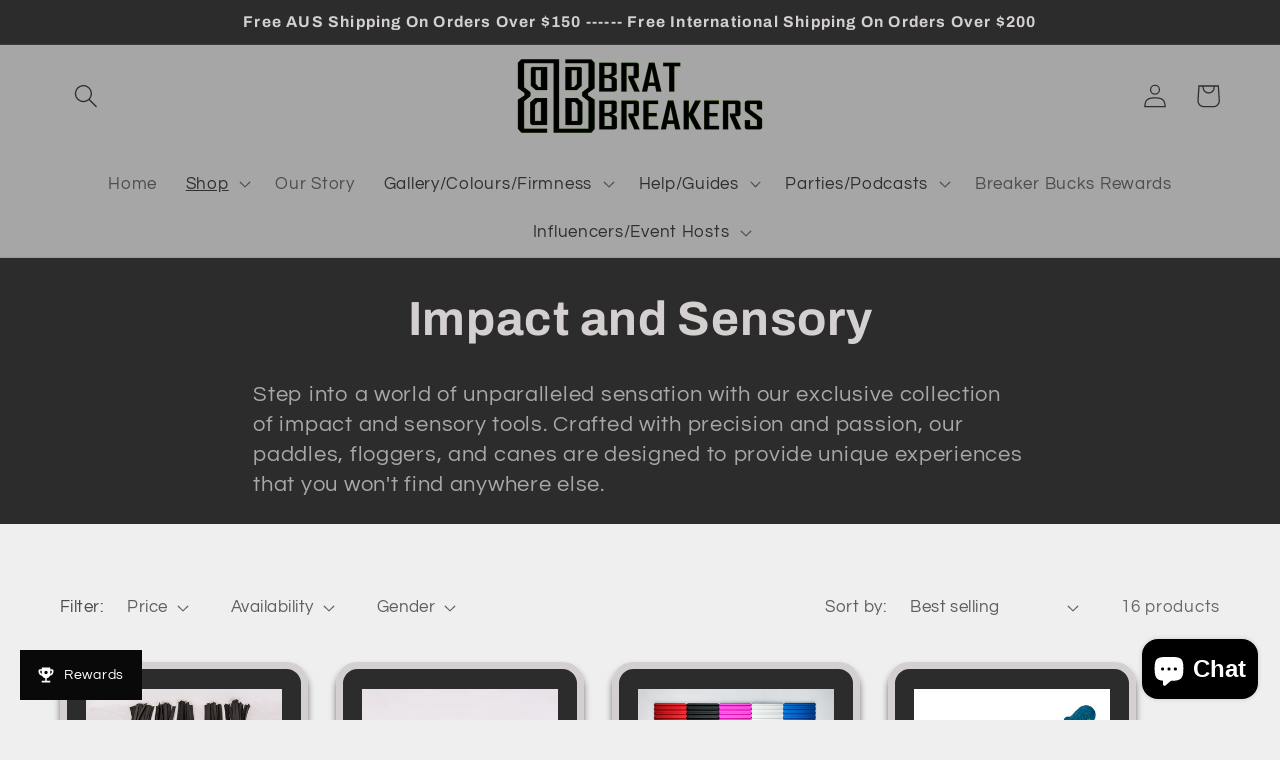

--- FILE ---
content_type: application/x-javascript; charset=utf-8
request_url: https://consent.cookiebot.com/e23bce2f-dd85-4804-a5b7-47980da6c1ee/cc.js?renew=false&referer=bratbreakers.com.au&dnt=false&init=false
body_size: 213
content:
if(console){var cookiedomainwarning='Error: The domain BRATBREAKERS.COM.AU is not authorized to show the cookie banner for domain group ID e23bce2f-dd85-4804-a5b7-47980da6c1ee. Please add it to the domain group in the Cookiebot Manager to authorize the domain.';if(typeof console.warn === 'function'){console.warn(cookiedomainwarning)}else{console.log(cookiedomainwarning)}};

--- FILE ---
content_type: application/x-javascript
request_url: https://consentcdn.cookiebot.com/consentconfig/e23bce2f-dd85-4804-a5b7-47980da6c1ee/bratbreakers.com.au/configuration.js
body_size: 632
content:
CookieConsent.configuration.tags.push({id:75631339,type:"script",tagID:"",innerHash:"",outerHash:"",tagHash:"11117431115564",url:"",resolvedUrl:"",cat:[4]});CookieConsent.configuration.tags.push({id:75631340,type:"script",tagID:"",innerHash:"",outerHash:"",tagHash:"7559339038122",url:"https://consent.cookiebot.com/uc.js",resolvedUrl:"https://consent.cookiebot.com/uc.js",cat:[1]});CookieConsent.configuration.tags.push({id:75631341,type:"script",tagID:"",innerHash:"",outerHash:"",tagHash:"9318156573108",url:"https://bratbreakers.com.au/cdn/shopifycloud/shopify/assets/shopify_pay/storefront-80e528be853eac23af2454534897ca9536b1d3d04aa043b042f34879a3c111c8.js?v=20220906",resolvedUrl:"https://bratbreakers.com.au/cdn/shopifycloud/shopify/assets/shopify_pay/storefront-80e528be853eac23af2454534897ca9536b1d3d04aa043b042f34879a3c111c8.js?v=20220906",cat:[1]});CookieConsent.configuration.tags.push({id:75631342,type:"script",tagID:"",innerHash:"",outerHash:"",tagHash:"2235172860967",url:"https://bratbreakers.com.au/cdn/shopifycloud/shopify/assets/storefront/load_feature-9f951eb7d8d53973c719de211f807d63af81c644e5b9a6ae72661ac408d472f6.js",resolvedUrl:"https://bratbreakers.com.au/cdn/shopifycloud/shopify/assets/storefront/load_feature-9f951eb7d8d53973c719de211f807d63af81c644e5b9a6ae72661ac408d472f6.js",cat:[1]});CookieConsent.configuration.tags.push({id:75631343,type:"script",tagID:"",innerHash:"",outerHash:"",tagHash:"15202010989814",url:"",resolvedUrl:"",cat:[1,4]});CookieConsent.configuration.tags.push({id:75631344,type:"script",tagID:"",innerHash:"",outerHash:"",tagHash:"14956405366580",url:"",resolvedUrl:"",cat:[1,4]});CookieConsent.configuration.tags.push({id:75631345,type:"script",tagID:"",innerHash:"",outerHash:"",tagHash:"7039557500910",url:"https://cdn.shopify.com/extensions/ae8873d4-ed35-41c4-b6a0-898f364af2bc/consentmo-gdpr-154/assets/consentmo_cookie_consent.js",resolvedUrl:"https://cdn.shopify.com/extensions/ae8873d4-ed35-41c4-b6a0-898f364af2bc/consentmo-gdpr-154/assets/consentmo_cookie_consent.js",cat:[1]});CookieConsent.configuration.tags.push({id:75631346,type:"script",tagID:"",innerHash:"",outerHash:"",tagHash:"13888664832098",url:"https://static.afterpay.com/shopify-afterpay-javascript.js",resolvedUrl:"https://static.afterpay.com/shopify-afterpay-javascript.js",cat:[1,3,5]});CookieConsent.configuration.tags.push({id:75631348,type:"script",tagID:"",innerHash:"",outerHash:"",tagHash:"17587070333081",url:"https://ufe.helixo.co/scripts/sdk.min.js?shop=brat-breakers.myshopify.com",resolvedUrl:"https://ufe.helixo.co/scripts/sdk.min.js?shop=brat-breakers.myshopify.com",cat:[5]});CookieConsent.configuration.tags.push({id:75631350,type:"script",tagID:"",innerHash:"",outerHash:"",tagHash:"5130795140160",url:"https://cdn.shopify.com/extensions/bdb6998f-cc8d-49e0-81e2-e024850275f1/inbox-640/assets/inbox-chat-loader.js",resolvedUrl:"https://cdn.shopify.com/extensions/bdb6998f-cc8d-49e0-81e2-e024850275f1/inbox-640/assets/inbox-chat-loader.js",cat:[1,2]});CookieConsent.configuration.tags.push({id:75631352,type:"script",tagID:"",innerHash:"",outerHash:"",tagHash:"12262517238865",url:"https://bratbreakers.com.au/cdn/shopifycloud/shop-js/modules/chunk.common_BtjbWkV9.esm.js",resolvedUrl:"https://bratbreakers.com.au/cdn/shopifycloud/shop-js/modules/chunk.common_BtjbWkV9.esm.js",cat:[1]});CookieConsent.configuration.tags.push({id:75631355,type:"iframe",tagID:"",innerHash:"",outerHash:"",tagHash:"2255571958961",url:"https://player.vimeo.com/video/839908507?badge=0&autopause=0&player_id=0&app_id=58479",resolvedUrl:"https://player.vimeo.com/video/839908507?badge=0&autopause=0&player_id=0&app_id=58479",cat:[3]});

--- FILE ---
content_type: application/javascript; charset=utf-8
request_url: https://bot.kaktusapp.com/storage/js/kaktus_bot-brat-breakers.myshopify.com.js?ver=3&shop=brat-breakers.myshopify.com
body_size: 29315
content:
var kaktusbotbaseUrl="https://bot.kaktusapp.com/";var kaktusbotApiUrl="https://bot.kaktusapp.com/";var kaktusbotShop="brat-breakers.myshopify.com";var kaktusbotTriggerEvents=[1];var kaktusbotPageIds=[];var kaktusbotCertainBtns=[];var kaktusbotOffersHash=[null];var kaktusbotCurrencyCode="AUD";var kaktusbotCurrencySymbol="${{amount}}";var kaktusbotUrl=window.location.href;var kaktusbotVersion="13"
var kaktusbotWhenPopupDisplayed=0;var kaktusbotRemoveFunnelProducts=3;var kaktusbotMaxShowOffer=0;var kaktusbotTriggerButton="";var kaktusbotbuyItNow="";var kaktusbotCartButton="";var kaktusbotInlineWidget="";var kaktusbotInlineWidgetCartPage="";var kaktusbotInlineWidgetThankYouPage="";var kaktusbotInlineWidgetSelectedPage="";var kaktusbotCartSubtotal="";var kaktusbotCartSubtotalContainer="";var kaktusbotComboPrice="";var kaktusbotInlineWidgetHomePage="";var kaktusbotProductSubtotalRow="";var kaktusbotProductSubtotalClass="";var kaktusbotAppName="Bot";var kaktusbotTranslations={"en":{"checkout_btn":"Add Bundle to Cart","discount_tag_text":"Save","total_text":"Total:","alert_before_text":"You just added","add_to_cart_btn":"Add","remove_btn":"Remove","cart_title":"Bundle Price","cart_open_btn":"Open Cart","cart_close_btn":"Close Cart","cart_min_qty":"Min Quantity:","cart_max_qty":"Max Quantity:","cart_checkout_btn":"Checkout"}};var kaktusbotActiveApp=1;if(!kaktusbotApp){var kaktusbotApp=function(){let currentProductId;let purchaseData=[];let orderData=[];let statisticArr=[];let iframe;let excludeOffers=[];let triggerProduct=false;let comboOffer=null;let productsData=[];const url=location.href;const storeUrl=new URL(url).origin;const triggerTypes={addToCart:'1',cartPage:'2',thankYouPage:'3',selectedPages:'4',certainButtons:'5',productPage:'6',exitIntent:'7',homePage:'8',collectionPage:'9',blogPage:'10',beforeCheckout:'11',buyItNow:'12'}
kaktusbotCurrencySymbol=decodeHTML(kaktusbotCurrencySymbol.replace(/(<([^>]+)>)/ig,""));const currentCurrencyCode=Shopify.currency.active;let currentCurrencySymbol=kaktusbotCurrencySymbol;let currencyRate=1;if(kaktusbotCurrencyCode!==currentCurrencyCode){const country=Shopify.country;currencyRate=Shopify.currency.rate;const regexStr=`[${getMainCurrencySymbol()}]`;const regex=new RegExp(regexStr,'g')
currentCurrencySymbol=kaktusbotCurrencySymbol.replace(regex,getCurrencySymbol(country,currentCurrencyCode));}
function getCurrencySymbol(locale,currency){return(0).toLocaleString(locale.toLowerCase(),{style:'currency',currency:currency,minimumFractionDigits:0,maximumFractionDigits:0}).replace(/\d/g,'').trim()}
function getMainCurrencySymbol(){if(kaktusbotCurrencySymbol.includes('{{')){return kaktusbotCurrencySymbol.replace(/{{(.*?)}}/ig,'').trim();}else{return kaktusbotCurrencySymbol.trim();}}
function getPriceByRate(price){return(parseFloat(price)*currencyRate).toFixed(2);}
function getStorePriceByRate(price){return(parseFloat(price)/ currencyRate).toFixed(2);}
function currencyFormat(num){if(currentCurrencySymbol.includes('{{')){return currentCurrencySymbol.replace(/{{(.*?)}}/ig,formatNumber(num));}else{return currentCurrencySymbol+formatNumber(num);}}
function formatNumber(num){num=parseFloat(num).toFixed(2);return num.toString().replace(/(\d)(?=(\d{3})+(?!\d))/g,"$1,");}
function decodeHTML(html){const txt=document.createElement('textarea');txt.innerHTML=html;return txt.value;};function setCookieData(){let url=location.href;const kaktusbotCurrentShownPerMonth=getCookie('kaktusbotCurrentShownPerMonth');const kaktusbotCurrentShownPerDay=getCookie('kaktusbotCurrentShownPerDay');const ZERO=0;const oneMonth=new Date(Date.now()+3600000*24*25);const oneWeek=new Date(Date.now()+3600000*24*7);const oneDay=new Date(Date.now()+3600000*24);let currentDate=new Date(Date.now());currentDate=currentDate.toUTCString();if(url.includes('#')){url=url.split('#');if(url[url.length-1]){let parameter='#'+url[url.length-1];setCookie('kaktusbotUrl',parameter,{expires:oneWeek});}}
if(!kaktusbotCurrentShownPerMonth){setCookie('kaktusbotCurrentShownPerMonth',ZERO,{expires:oneMonth});setCookie('kaktusbotStartDatePerMonth',currentDate,{expires:oneMonth});}
if(!kaktusbotCurrentShownPerDay){setCookie('kaktusbotCurrentShownPerDay',ZERO,{expires:oneDay});setCookie('kaktusbotStartDatePerDay',currentDate,{expires:oneDay});}}
setCookieData();function setCookie(name,value,options={}){options={path:'/',...options};if(options.expires instanceof Date){options.expires=options.expires.toUTCString();}
let updatedCookie=encodeURIComponent(name)+"="+encodeURIComponent(value);for(let optionKey in options){updatedCookie+="; "+optionKey;let optionValue=options[optionKey];if(optionValue!==true){updatedCookie+="="+optionValue;}}
document.cookie=updatedCookie;}
function getCookie(name){let matches=document.cookie.match(new RegExp("(?:^|; )"+name.replace(/([\.$?*|{}\(\)\[\]\\\/\+^])/g,'\\$1')+"=([^;]*)"));return matches?decodeURIComponent(matches[1]):undefined;}
function setContainerId(){return`kaktusbot-app-${makeId(5)}`;}
if(location.href.includes('offerId')&&location.href.includes(kaktusbotAppName)){setCrisp();buildPreviewMessage();addPreviewMessageStyles();setTimeout(()=>{openPopup();},0)
popupEvents();}
function buildPreviewMessage(){const html=`
            <div class="kaktusbot_minipopup_content">
                <span class="kaktusbot_minipopup__close"><svg aria-hidden="true" focusable="false" data-prefix="fas" data-icon="times" role="img" xmlns="http://www.w3.org/2000/svg" viewBox="0 0 352 512" class="svg-inline--fa fa-times fa-w-11 fa-2x"><path fill="#4e5d78" d="M242.72 256l100.07-100.07c12.28-12.28 12.28-32.19 0-44.48l-22.24-22.24c-12.28-12.28-32.19-12.28-44.48 0L176 189.28 75.93 89.21c-12.28-12.28-32.19-12.28-44.48 0L9.21 111.45c-12.28 12.28-12.28 32.19 0 44.48L109.28 256 9.21 356.07c-12.28 12.28-12.28 32.19 0 44.48l22.24 22.24c12.28 12.28 32.2 12.28 44.48 0L176 322.72l100.07 100.07c12.28 12.28 32.2 12.28 44.48 0l22.24-22.24c12.28-12.28 12.28-32.19 0-44.48L242.72 256z"></path></svg></span>
                <h3 class="kaktusbot_minipopup__message">Please add to your cart this product to see the app in action. You should be able to see the BOT product in the cart. In case you don't see it, please click the "Fix for ME" button, and we will fix it right away!</h3>
                <svg height="120" viewBox="0 0 199 187" fill="none" xmlns="http://www.w3.org/2000/svg">
                    <path d="M30.968 95.5194C22.455 91.7019 16.9675 82.7234 15.7304 73.4715C14.4933 64.2195 17.0247 54.8001 21.1199 46.4178C27.1014 34.169 38.0968 22.8102 51.742 22.4346C57.5521 22.2753 63.2927 24.1372 69.1027 23.8595C78.371 23.4145 86.4308 17.6779 93.8904 12.1659C101.35 6.65395 109.406 0.913321 118.678 0.46828C127.95 0.0232376 138.154 7.53179 136.802 16.7103C136.357 19.7398 134.74 22.753 135.532 25.7173C136.978 31.1068 144.723 31.462 149.778 29.0979C154.832 26.7339 159.695 22.7571 165.236 23.4308C170.478 24.0718 174.398 28.9428 175.627 34.0751C176.856 39.2073 175.974 44.5887 175.088 49.7904L169.907 80.1104C168.682 87.2433 167.22 94.8743 162.063 99.9576C156.486 105.453 148.038 106.556 140.228 107.127C106 109.634 71.5908 107.567 37.909 100.982" fill="#F4F6F9"/>
                    <path d="M190.089 101.456C190.269 102.018 190.353 102.606 190.338 103.195C190.302 104.162 189.947 105.089 189.329 105.833C189.342 106.538 189.121 107.227 188.701 107.793C188.424 108.129 188.069 108.392 187.666 108.557C187.264 108.723 186.827 108.788 186.394 108.744C186.757 110.01 186.635 111.463 185.789 112.468C184.944 113.472 182.956 113.529 181.927 112.631L183.707 109.165C182.739 108.292 181.912 107.274 181.257 106.147C180.968 105.754 180.846 105.262 180.918 104.78C181.102 104.139 181.915 103.857 182.552 104.028C182.625 104.048 182.697 104.073 182.768 104.102C182.527 103.894 182.278 103.693 182.029 103.502C181.253 102.897 180.461 102.22 180.155 101.285C179.849 100.35 180.269 99.1083 181.229 98.896C181.78 98.8299 182.337 98.9445 182.817 99.2226C183.176 99.3901 183.527 99.5656 183.879 99.7493C183.425 98.7572 182.976 97.7691 182.523 96.781C182.408 96.6011 182.334 96.3985 182.304 96.1872C182.275 95.9759 182.291 95.7607 182.352 95.5562C182.459 95.3747 182.62 95.2312 182.812 95.1456C183.005 95.0599 183.219 95.0365 183.425 95.0785C183.835 95.174 184.221 95.3548 184.556 95.6092C185.953 96.5238 187.361 97.4507 188.48 98.6878C188.892 99.1394 189.251 99.6366 189.55 100.17C189.608 98.9433 189.291 97.7282 188.639 96.6871C187.869 95.5058 186.987 94.401 186.006 93.3881C185.414 92.7185 184.83 91.6978 185.406 91.0118C185.863 90.4606 186.737 90.5831 187.398 90.8608C188.378 91.2678 189.249 91.8977 189.943 92.7003C190.637 93.503 191.135 94.4564 191.396 95.4848C191.657 96.5132 191.675 97.5884 191.448 98.6249C191.221 99.6614 190.756 100.631 190.089 101.456ZM73.8798 150.835C73.4603 150.612 73.0602 150.354 72.6835 150.064C72.8668 150.668 72.9455 151.299 72.9162 151.929C72.8185 153.145 72.5618 154.342 72.1527 155.49C71.7614 156.94 71.2138 158.343 70.5195 159.675C69.8159 161.016 68.6932 162.09 67.3226 162.733C66.163 163.223 64.8728 163.272 63.6193 163.28C60.1013 163.308 56.5859 163.077 53.1016 162.59L54.0203 161.002C51.9502 163.897 49.1861 166.31 46.0749 167.514C40.1791 169.768 35.8675 166.179 31.1762 162.447C27.7873 159.748 24.5169 156.731 20.487 155.147C14.9301 152.954 8.01767 153.408 3.95105 149.051C-0.838258 143.923 1.45228 135.663 4.25727 129.232C12.4779 110.401 22.7866 92.551 34.9897 76.0192L28.8897 49.7005C24.1412 49.2106 14.4973 48.1327 14.4973 48.1327C18.9232 40.6486 23.684 32.0458 28.657 23.5615C32.4051 17.1635 40.571 12.4272 47.6672 16.6204C48.1957 16.9325 48.6958 17.2905 49.1616 17.6902C51.5624 19.7561 53.0077 22.7449 53.8243 25.803C54.6082 28.7223 54.8777 31.7437 55.2656 34.7406C56.522 34.2761 57.8909 34.2091 59.1867 34.5487C60.4824 34.8882 61.6425 35.6179 62.5097 36.6388C63.3769 37.6598 63.9093 38.9226 64.0348 40.2563C64.1602 41.5899 63.8726 42.9299 63.211 44.0946C62.3866 45.5252 61.0569 46.5956 59.4833 47.0956C62.8966 52.5872 66.1181 57.4336 69.5845 62.4597L69.7152 62.2066C81.7966 64.1419 93.7801 68.2698 104.134 74.7903C111.239 104.526 99.7902 129.518 73.8798 150.835Z" fill="white"/>
                    <path d="M190.939 77.1331L129.608 44.9203C125.424 42.7226 120.25 44.333 118.053 48.5173L70.3969 139.25C68.1991 143.434 69.8096 148.608 73.9939 150.805L135.324 183.018C139.509 185.216 144.682 183.606 146.88 179.421L194.536 88.6889C196.734 84.5046 195.123 79.3309 190.939 77.1331Z" fill="white"/>
                    <path d="M108.43 90.9913C119.028 90.9913 127.619 82.3997 127.619 71.8014C127.619 61.2032 119.028 52.6116 108.43 52.6116C97.8313 52.6116 89.2397 61.2032 89.2397 71.8014C89.2397 82.3997 97.8313 90.9913 108.43 90.9913Z" fill="#FEAABC"/>
                    <path d="M146.487 132.429L153.901 120.487C154.685 119.225 155.49 117.914 155.718 116.445C155.947 114.975 155.457 113.284 154.167 112.541C152.803 111.757 151.043 112.26 149.716 113.109C148.389 113.958 147.267 115.126 145.85 115.804C144.433 116.481 142.498 116.522 141.501 115.301C140.42 113.978 140.685 111.541 139.052 110.969C138.145 110.651 137.186 111.178 136.255 111.418C135.324 111.659 134.005 111.316 134.001 110.353C130.796 113.987 129.012 118.368 126.382 122.43" fill="#9ED5F0"/>
                    <path d="M106.176 72.157C106.519 66.0408 106.863 59.9259 107.209 53.8123C107.254 53.0284 108.479 53.0243 108.434 53.8123C108.102 59.6918 107.77 65.5726 107.438 71.4547H107.462L107.503 71.4833C113.838 70.3754 120.227 69.6067 126.644 69.1805C127.432 69.1315 127.428 70.3564 126.644 70.4054C120.691 70.8011 114.762 71.496 108.879 72.4877L122.626 82.5073C123.259 82.9687 122.647 84.0302 122.01 83.5648L107.054 72.6633C106.965 72.7164 106.864 72.7449 106.761 72.7458C106.657 72.7467 106.556 72.7199 106.466 72.6683C106.376 72.6166 106.302 72.542 106.251 72.4521C106.2 72.3622 106.174 72.2603 106.176 72.157ZM182.854 108.303L145.817 178.849C144.91 180.568 143.358 181.858 141.501 182.436C139.645 183.014 137.635 182.832 135.912 181.931L74.7821 149.827C74.1288 149.909 73.4633 149.954 72.7937 149.978C72.796 149.996 72.796 150.014 72.7937 150.031C73.1796 150.323 73.5894 150.583 74.0186 150.807L135.349 183.013C136.343 183.537 137.431 183.859 138.551 183.962C139.67 184.064 140.799 183.945 141.872 183.611C142.945 183.277 143.942 182.734 144.805 182.014C145.669 181.295 146.382 180.412 146.903 179.416L183.368 109.986L183.707 109.169C183.408 108.901 183.124 108.617 182.854 108.32V108.303ZM190.95 77.1096L129.62 44.9156C128.626 44.392 127.537 44.0698 126.418 43.9673C125.299 43.8648 124.17 43.984 123.097 44.3181C122.024 44.6522 121.027 45.1946 120.164 45.9144C119.3 46.6341 118.587 47.517 118.065 48.5126L115.252 53.8654C115.636 54.0124 116.016 54.1716 116.387 54.3431L119.147 49.0843C119.771 47.8997 120.705 46.9079 121.851 46.2157C122.996 45.5235 124.309 45.1572 125.648 45.1564C126.835 45.1552 128.004 45.4454 129.053 46.0016L190.383 78.208C192.102 79.1154 193.392 80.6673 193.97 82.5238C194.548 84.3804 194.366 86.3902 193.465 88.1132L190.579 93.6088C190.85 94.0422 191.07 94.5052 191.236 94.9889L194.551 88.6807C195.602 86.6701 195.813 84.3252 195.138 82.1595C194.463 79.9938 192.957 78.1839 190.95 77.126V77.1096ZM82.948 129.167C90.2973 133.705 97.7542 138.05 105.319 142.204C107.455 143.377 109.6 144.534 111.753 145.675C112.451 146.042 113.072 144.985 112.374 144.617C104.752 140.575 97.2329 136.34 89.8155 131.911C87.7196 130.656 85.636 129.389 83.5645 128.11C82.8949 127.685 82.2988 128.755 82.948 129.167ZM86.2144 124.598L95.2744 129.522C95.9645 129.898 96.5851 128.841 95.891 128.465L86.8309 123.541C86.1245 123.161 85.508 124.219 86.2021 124.598H86.2144ZM91.0037 118.956C96.4286 121.866 101.972 124.541 107.634 126.983C108.352 127.289 108.977 126.236 108.254 125.921C102.587 123.488 97.0383 120.809 91.6079 117.886C90.9138 117.523 90.2932 118.58 90.9914 118.956H91.0037ZM94.1394 114.362L97.7895 116.608C97.9302 116.689 98.097 116.712 98.2542 116.672C98.4115 116.631 98.5466 116.531 98.6306 116.392C98.7083 116.25 98.7287 116.084 98.6877 115.927C98.6467 115.771 98.5474 115.636 98.4101 115.551L94.76 113.305C94.6189 113.224 94.4517 113.202 94.2944 113.243C94.1371 113.285 94.0023 113.386 93.9189 113.525C93.8415 113.667 93.8212 113.832 93.8622 113.988C93.9032 114.144 94.0024 114.278 94.1394 114.362ZM123.537 119.556C122.847 119.176 122.226 120.234 122.92 120.613L126.272 122.447C125.145 124.388 124.032 126.335 122.932 128.289C122.549 128.979 123.606 129.6 123.99 128.91C125.092 126.942 126.211 124.984 127.346 123.035L146.989 133.81L152.705 136.933L147.806 137.252C147.022 137.301 147.018 138.525 147.806 138.476L156.813 137.893C157.286 137.86 157.695 137.207 157.246 136.847C155.461 135.409 153.993 133.617 152.934 131.584C152.566 130.886 151.509 131.507 151.876 132.205C152.764 133.895 153.921 135.428 155.302 136.745L154.665 136.786C154.645 136.712 154.609 136.643 154.56 136.583C154.512 136.523 154.452 136.474 154.383 136.439L130.294 123.263L127.946 121.969C131.033 116.699 134.233 111.498 137.545 106.364C138.906 104.274 140.277 102.197 141.657 100.133C141.704 100.066 141.735 99.9897 141.749 99.909C141.762 99.8282 141.757 99.7454 141.734 99.6669C141.711 99.5883 141.67 99.516 141.615 99.4554C141.56 99.3948 141.492 99.3474 141.416 99.3168L142.641 98.1164C141.903 100.86 141.161 103.605 140.416 106.352C140.378 106.506 140.401 106.67 140.482 106.807C140.563 106.945 140.693 107.045 140.847 107.088C141.001 107.13 141.165 107.111 141.304 107.035C141.444 106.958 141.549 106.831 141.596 106.678C142.535 103.211 143.472 99.7442 144.409 96.2791C144.442 96.1492 144.431 96.0122 144.38 95.8887C144.328 95.7652 144.237 95.6619 144.121 95.5946C144.005 95.5272 143.871 95.4994 143.738 95.5153C143.605 95.5313 143.48 95.5901 143.384 95.683L135.581 103.294C135.014 103.845 135.879 104.71 136.447 104.159L139.501 101.187C135.1 107.796 130.889 114.53 126.868 121.389L123.537 119.556ZM188.57 81.1763L160.806 67.5065L133.14 53.8817C130.915 52.7875 128.412 51.2931 125.831 51.8402C123.81 52.2485 122.001 54.241 122.544 56.3764C122.736 57.1399 123.92 56.8174 123.724 56.0538C123.239 54.1389 125.48 52.9059 127.089 52.9631C128.193 53.0537 129.269 53.3573 130.257 53.8572C131.327 54.3431 132.376 54.8861 133.434 55.4047L146.675 61.9374L173.063 74.9334L187.949 82.2623C188.631 82.5849 189.272 81.5478 188.545 81.1803L188.57 81.1763ZM169.878 87.6722C169.517 87.2526 169.059 86.9273 168.544 86.7246C168.029 86.5218 167.472 86.4477 166.922 86.5086C166.405 86.591 165.924 86.8272 165.542 87.1864C165.199 87.4885 164.823 88.0029 164.346 87.6436C163.529 87.019 163.627 85.7573 163.492 84.855C163.345 83.8833 162.962 82.8625 161.986 82.4746C161.01 82.0867 160.014 82.5767 159.128 82.985C158.773 83.1975 158.369 83.3116 157.956 83.3157C157.515 83.2463 157.356 82.838 157.299 82.4461C157.148 81.4335 157.36 80.3637 156.784 79.4492C156.444 78.965 155.983 78.5781 155.448 78.3267C154.912 78.0753 154.32 77.9683 153.73 78.0161C152.223 78.1018 150.954 79 149.79 79.8779C149.165 80.3433 149.79 81.409 150.407 80.9354C151.346 80.229 152.391 79.3961 153.595 79.2491C154.469 79.147 155.567 79.4859 155.882 80.3882C156.196 81.2906 155.91 82.2868 156.221 83.1932C156.366 83.6354 156.665 84.011 157.064 84.2521C157.462 84.4932 157.933 84.5839 158.393 84.5079C159.311 84.3773 160.055 83.7403 160.953 83.577C161.949 83.3933 162.214 84.3936 162.325 85.1816C162.464 86.1697 162.464 87.1251 163.047 87.9866C163.631 88.8481 164.546 89.2891 165.497 88.8032C166.052 88.5215 166.387 87.8805 167.004 87.7294C167.266 87.6821 167.534 87.6881 167.794 87.747C168.054 87.8059 168.299 87.9166 168.514 88.0724C169.65 88.8155 169.939 90.3629 170.209 91.5919C170.38 92.3635 171.56 92.0369 171.389 91.2652C171.087 90.0158 170.76 88.693 169.878 87.6722ZM160.079 93.9314C160.171 94.2249 160.356 94.4808 160.605 94.6611C160.855 94.8413 161.156 94.9362 161.463 94.9317C162.214 94.9317 162.774 94.3724 163.439 94.1151C164.578 93.6823 165.836 94.205 166.885 94.65C168.278 95.242 169.658 95.9198 171.197 95.9443C171.359 95.9443 171.515 95.8798 171.63 95.7649C171.745 95.6501 171.809 95.4943 171.809 95.3319C171.809 95.1694 171.745 95.0136 171.63 94.8988C171.515 94.7839 171.359 94.7194 171.197 94.7194C168.474 94.6786 166.101 92.0737 163.301 92.8739C162.98 92.9744 162.671 93.1114 162.382 93.2822C162.178 93.3965 161.614 93.8375 161.353 93.6905C160.994 93.4945 161.508 92.4411 161.594 92.1757C162.031 90.8324 161.692 89.3177 160.336 88.6276C159.983 88.4666 159.6 88.3829 159.212 88.3821C158.823 88.3813 158.44 88.4635 158.086 88.6232C157.732 88.7829 157.416 89.0164 157.16 89.3079C156.904 89.5995 156.713 89.9425 156.6 90.3139C156.368 91.0652 157.548 91.3877 157.784 90.6365C157.867 90.3545 158.034 90.1048 158.264 89.9214C158.493 89.738 158.774 89.6298 159.067 89.6115C159.36 89.5932 159.652 89.6658 159.902 89.8192C160.153 89.9726 160.35 90.1996 160.467 90.4691C160.969 91.6245 159.736 92.7596 160.079 93.9477V93.9314ZM97.5364 87.5987L74.9495 130.649C75.419 130.621 75.8886 130.604 76.3581 130.596L98.5857 88.2683C98.2223 88.056 97.8753 87.8315 97.5364 87.5987Z" fill="#3F4254"/>
                    <path d="M190.399 92.3305C189.399 91.1464 187.541 89.7296 185.908 90.0644C185.5 90.1385 185.135 90.3648 184.888 90.6977C184.641 91.0305 184.53 91.4449 184.577 91.8569C184.671 92.8123 185.336 93.5554 185.945 94.2413C186.896 95.3029 187.986 96.5237 188.558 97.8915C187.366 96.7387 186.036 95.7388 184.597 94.915C183.87 94.474 182.939 94.2291 182.209 94.7966C181.359 95.4499 181.706 96.4584 182.074 97.2709C182.258 97.6792 182.445 98.0874 182.629 98.4957C182.297 98.3356 181.933 98.2561 181.564 98.264C181.196 98.2718 180.835 98.3666 180.51 98.5406C180.159 98.7833 179.877 99.112 179.689 99.4952C179.502 99.8784 179.416 100.303 179.44 100.729C179.485 102.04 180.302 102.848 181.216 103.587C181.011 103.682 180.828 103.817 180.677 103.984C180.526 104.152 180.411 104.349 180.339 104.563C180.028 105.535 180.718 106.515 181.249 107.274C181.838 108.123 182.523 108.901 183.291 109.593C183.87 110.12 184.74 109.258 184.156 108.728C183.156 107.852 182.319 106.807 181.682 105.641C181.445 105.192 181.404 104.714 181.992 104.604C182.159 104.575 182.331 104.591 182.49 104.649C182.845 104.795 183.163 105.018 183.421 105.302C183.683 105.563 183.96 105.865 184.238 106.188C184.566 106.573 184.865 106.983 185.132 107.413C185.503 107.986 185.778 108.614 185.949 109.275C186.07 109.728 186.089 110.202 186.004 110.663C185.92 111.124 185.733 111.561 185.459 111.941C184.858 112.757 183.47 113.207 182.601 112.5C181.996 112.002 181.127 112.864 181.735 113.366C182.322 113.82 183.046 114.062 183.788 114.05C184.53 114.038 185.246 113.774 185.818 113.301C186.998 112.366 187.357 110.769 187.157 109.324C187.916 109.217 188.611 108.842 189.117 108.266C189.629 107.638 189.916 106.856 189.934 106.045C190.414 105.425 190.738 104.698 190.877 103.926C191.008 103.14 190.968 102.335 190.758 101.566C191.734 100.206 192.229 98.5594 192.164 96.8866C192.099 95.2139 191.478 93.6106 190.399 92.3305ZM187.231 108.087C187.109 108.122 186.985 108.145 186.859 108.156C186.267 106.731 185.371 105.452 184.234 104.408C183.882 104.053 183.466 103.768 183.009 103.567C182.338 103.077 181.72 102.517 181.167 101.897C180.947 101.662 180.793 101.372 180.721 101.058C180.649 100.744 180.662 100.416 180.759 100.108C181.074 99.2919 181.841 99.4757 182.498 99.7737C182.797 99.9044 183.095 100.047 183.397 100.182C184.012 100.484 184.612 100.816 185.193 101.178C185.835 101.578 186.441 102.031 187.006 102.534C187.88 103.322 188.639 104.408 188.721 105.596C188.743 105.916 188.714 106.237 188.635 106.547C188.559 106.854 188.42 107.142 188.227 107.392C187.979 107.726 187.629 107.969 187.231 108.087ZM188.864 102.779C187.729 101.276 186.006 100.194 184.336 99.3246C184.254 99.1531 184.177 98.9816 184.099 98.806C183.727 97.9894 183.282 97.1729 182.984 96.3563C182.65 95.4499 183.568 95.7561 184.046 96.0541C185.749 97.1198 187.798 98.4835 188.917 100.296C189.12 100.626 189.289 100.975 189.423 101.337L189.403 101.362H189.435C189.572 101.74 189.662 102.134 189.705 102.534C189.726 102.709 189.737 102.884 189.738 103.06C189.737 103.408 189.689 103.755 189.595 104.089C189.415 103.608 189.169 103.155 188.864 102.742V102.779ZM190.146 100.051C190.157 98.5915 189.713 97.1645 188.876 95.9684C188.36 95.2197 187.792 94.5075 187.178 93.8371C186.696 93.29 185.953 92.6571 185.81 91.8977C185.663 91.0811 186.72 91.2975 187.178 91.4894C187.867 91.7771 188.496 92.1927 189.031 92.7143C190.123 93.7365 190.81 95.1179 190.967 96.6053C191.076 97.8548 190.815 99.1088 190.215 100.211C190.183 100.1 190.158 100.06 190.134 100.015L190.146 100.051ZM57.6949 81.4862C57.6015 82.1407 57.7131 82.808 58.0143 83.3965C58.3156 83.985 58.7916 84.4659 59.3771 84.7729C59.9173 85.0822 60.5442 85.205 61.1612 85.1223C61.7781 85.0397 62.3507 84.7562 62.7904 84.3156C63.187 83.904 63.4731 83.3989 63.6223 82.8472C63.7715 82.2954 63.7789 81.7149 63.6438 81.1595C63.4808 80.6059 63.1542 80.1146 62.7067 79.7503C62.2592 79.3859 61.7119 79.1655 61.1368 79.118C60.5126 79.0377 59.8786 79.1446 59.3152 79.4252C58.7518 79.7058 58.2845 80.1474 57.9725 80.6941C57.8981 80.8419 57.8806 81.0119 57.9235 81.1718C57.8113 81.2309 57.7253 81.33 57.6826 81.4494L57.6949 81.4862ZM59.03 81.2983C59.079 81.2085 59.1321 81.1228 59.1852 81.037V81.0166C59.2178 80.9799 59.2505 80.939 59.2872 80.9023C59.3464 80.8399 59.4105 80.7826 59.4791 80.7308L59.5445 80.6859L59.7119 80.5798L59.8466 80.5103L59.9242 80.4818C60.0057 80.4503 60.0889 80.423 60.1732 80.4001C60.259 80.3756 60.3447 80.3593 60.4305 80.3429H60.508C60.576 80.3387 60.6442 80.3387 60.7122 80.3429H61.0143H61.0674L61.2144 80.3715C61.2962 80.3871 61.3768 80.409 61.4553 80.4368L61.5492 80.4695L61.6758 80.5308C61.7628 80.578 61.8473 80.6298 61.9289 80.6859H61.9493C61.982 80.7227 62.0228 80.7553 62.0596 80.7921L62.1616 80.9023V80.9227C62.2256 81.0215 62.2843 81.1238 62.3372 81.2289V81.2534C62.3546 81.3003 62.3696 81.348 62.3821 81.3963C62.4055 81.4797 62.4246 81.5642 62.4393 81.6495C62.4407 81.6753 62.4407 81.7012 62.4393 81.7271C62.4393 81.7761 62.4393 81.8291 62.4393 81.8781C62.4386 81.9832 62.4318 82.0882 62.4189 82.1925C62.4189 82.217 62.3944 82.3477 62.3862 82.3722C62.3657 82.4723 62.3371 82.5707 62.3005 82.6661C62.2921 82.6982 62.2811 82.7296 62.2678 82.76L62.227 82.8499C62.1735 82.9569 62.1135 83.0605 62.0473 83.1602L61.9861 83.2459L61.9289 83.3194C61.8623 83.3942 61.7914 83.4651 61.7166 83.5317L61.639 83.593L61.5615 83.646L61.4308 83.7236L61.3083 83.7808C61.2232 83.8141 61.1359 83.8414 61.047 83.8624L60.9368 83.8829H60.8061C60.7218 83.889 60.6372 83.889 60.553 83.8829H60.4509C60.3749 83.8668 60.2999 83.8463 60.2263 83.8216L60.0875 83.7767C60.0398 83.7497 59.9907 83.7252 59.9405 83.7032C59.8256 83.643 59.7151 83.5748 59.6098 83.4991L59.5281 83.4337C59.471 83.3806 59.4097 83.3276 59.3567 83.2704C59.3036 83.2132 59.275 83.1847 59.2383 83.1398L59.1852 83.0785C59.176 83.0611 59.1651 83.0447 59.1525 83.0295C59.0749 82.9152 59.0096 82.7968 58.9443 82.6784C58.9361 82.667 58.9292 82.6546 58.9239 82.6416C58.9239 82.6416 58.9239 82.6416 58.9239 82.609C58.9239 82.5763 58.8749 82.462 58.8545 82.3885C58.834 82.315 58.8259 82.2742 58.8136 82.2211V82.1843C58.8114 82.1544 58.8114 82.1244 58.8136 82.0945C58.8136 82.0374 58.8136 81.9761 58.8136 81.919C58.8136 81.8618 58.8422 81.6658 58.8136 81.7883C58.8282 81.6803 58.8199 81.5703 58.7891 81.4657C58.8879 81.4249 58.971 81.3533 59.0259 81.2616L59.03 81.2983ZM87.1983 84.4055C86.8513 86.2306 85.0466 87.3084 83.3032 87.239C83.4397 87.6616 83.4911 88.1071 83.4542 88.5497C83.2909 90.6524 81.376 92.5265 79.2161 91.5547C78.3653 91.153 77.7046 90.4353 77.3747 89.5541C77.135 89.7454 76.8732 89.9071 76.5949 90.0359C74.1859 91.1342 71.4953 89.2478 71.3973 86.6633C71.3034 84.1687 74.0512 82.3395 76.3499 83.103C77.0971 83.348 76.7582 84.532 76.0233 84.283C75.5307 84.1276 75.0038 84.1182 74.506 84.2559C74.0083 84.3936 73.561 84.6724 73.2183 85.0587C72.88 85.4405 72.6758 85.9224 72.6367 86.431C72.5977 86.9396 72.7259 87.447 73.0019 87.876C73.2595 88.3493 73.6676 88.7232 74.1616 88.9384C74.6556 89.1536 75.2073 89.1978 75.7293 89.0641C76.285 88.8945 76.7725 88.5528 77.1216 88.0883C77.1377 87.3984 77.3883 86.7346 77.832 86.2061C77.9184 86.1224 78.0273 86.0659 78.1454 86.0434C78.2635 86.0209 78.3856 86.0334 78.4967 86.0794C78.6077 86.1254 78.7029 86.2029 78.7706 86.3023C78.8382 86.4017 78.8753 86.5186 78.8773 86.6388C78.8551 87.2805 78.6696 87.9059 78.3383 88.4558C78.4894 89.6806 79.5918 90.9055 80.8126 90.5381C82.3437 90.1053 82.801 87.533 81.4454 86.6511C80.7962 86.2142 81.4005 85.1649 82.062 85.5936C82.5079 85.8836 83.0299 86.035 83.5619 86.0284C84.0939 86.0219 84.6119 85.8578 85.0507 85.5569C85.4724 85.2596 85.7852 84.8325 85.9415 84.3408C86.0978 83.8491 86.0889 83.3197 85.9163 82.8335C85.7802 82.3294 85.4832 81.8835 85.0705 81.5637C84.6578 81.2438 84.1519 81.0675 83.6298 81.0615C83.0845 81.0696 82.5545 81.2434 82.1103 81.56C81.6662 81.8765 81.3289 82.3207 81.1433 82.8335C80.9024 83.5807 79.7388 83.2663 79.9633 82.5069C80.1789 81.7718 80.1941 80.9925 80.0075 80.2495C79.8209 79.5066 79.4391 78.827 78.9017 78.281C77.1134 79.5917 77.1706 82.8335 79.1876 83.9318C79.8817 84.3075 79.261 85.365 78.5669 84.9893C75.6436 83.3929 75.6844 78.5056 78.6649 76.9867C78.7832 76.9231 78.9183 76.898 79.0515 76.9148C79.1847 76.9316 79.3093 76.9896 79.408 77.0807C80.4817 77.9788 81.17 79.2546 81.3311 80.6451C81.8117 80.2794 82.3709 80.0305 82.9643 79.9183C85.5651 79.4284 87.6964 81.8495 87.1983 84.4055ZM80.9432 142.383C81.1127 142.269 81.2653 142.132 81.3964 141.975C81.6698 141.684 81.8445 141.315 81.8958 140.919C81.9471 140.523 81.8724 140.121 81.6822 139.77C81.2739 139.052 80.4002 138.672 79.7061 138.296C78.2374 137.445 76.6608 136.796 75.0189 136.365C73.9228 136.115 72.7978 136.016 71.6749 136.071C72.3976 135.181 73.9001 134.936 74.9821 134.944C76.6725 134.965 79.0937 135.5 80.4124 134.091C81.7312 132.682 80.4778 130.722 78.9181 130.22C77.9375 129.978 76.9234 129.899 75.9171 129.988C74.7953 130.023 73.6762 130.12 72.565 130.277C70.7154 130.543 68.8291 131.021 67.4042 132.319C66.1384 133.458 65.4403 135.099 65.085 136.737C64.3174 140.268 65.2443 144.376 63.2355 147.573C62.2721 149.026 60.8117 150.079 59.128 150.533C58.9769 150.578 58.8259 150.611 58.6707 150.643C58.7973 149.236 58.7767 147.82 58.6095 146.417C58.2067 143.096 57.0716 139.905 55.2859 137.076C54.7065 136.17 54.061 135.309 53.3547 134.499C54.7388 132.592 55.584 130.175 56.3271 128.077C57.7644 124.017 58.7756 119.819 59.3444 115.55C59.6273 113.455 59.8045 111.347 59.8752 109.234C59.9038 108.446 58.6789 108.446 58.6503 109.234C58.472 114.519 57.6172 119.759 56.1066 124.827C55.4265 127.273 54.5344 129.656 53.4405 131.947C53.1592 132.513 52.84 133.058 52.485 133.581C52.3748 133.47 52.2727 133.356 52.1625 133.246C50.9376 132.074 49.5535 130.89 47.9734 130.261C46.4994 129.677 44.707 129.743 43.6577 131.057C43.2856 131.558 43.0293 132.136 42.9071 132.748C42.785 133.36 42.8001 133.992 42.9514 134.597C43.6863 137.884 47.5365 138.439 50.1986 137.223C51.0964 136.801 51.9024 136.208 52.5708 135.475C53.7876 136.914 54.8053 138.509 55.5963 140.219C57.3734 144.003 57.9504 148.241 57.2499 152.362C56.4382 156.564 54.361 160.418 51.2969 163.406C48.1775 166.469 43.87 168.563 39.5053 167.044C37.4108 166.314 35.553 164.978 33.8096 163.639C31.8947 162.165 30.0533 160.606 28.1588 159.111C26.3238 157.586 24.3276 156.267 22.2059 155.175C20.2912 154.295 18.2794 153.644 16.2121 153.236C12.3415 152.383 7.89104 151.872 4.89824 148.998C1.79111 146.013 1.5298 141.55 2.30556 137.565C3.1834 133.025 5.20446 128.803 7.12345 124.631C11.4334 115.264 16.267 106.147 21.6016 97.3239C24.2691 92.9116 27.0591 88.5782 29.9716 84.3238C31.4252 82.1952 32.91 80.0884 34.4261 78.0034C34.6752 77.6645 35.1366 77.1868 35.4346 76.7214C40.7522 77.6645 46.2043 77.5382 51.4725 76.3498C53.2756 75.9094 55.0409 75.3265 56.7517 74.6064C56.7004 74.6942 56.6749 74.7946 56.6782 74.8963C56.7455 76.6226 56.4041 78.3404 55.6818 79.9099C54.9595 81.4793 53.8768 82.856 52.5218 83.9278C51.1628 84.9657 49.5697 85.6541 47.8825 85.9324C46.1953 86.2108 44.4656 86.0706 42.8452 85.5242C40.983 84.9331 39.3201 83.8395 38.0396 82.364C37.521 81.7679 36.6595 82.6376 37.1699 83.2296C38.4275 84.6468 39.9994 85.7498 41.7599 86.4503C43.5204 87.1508 45.4204 87.4293 47.3079 87.2635C49.2062 87.073 51.0289 86.4199 52.6162 85.3614C54.2036 84.3029 55.5072 82.8714 56.4128 81.1922C57.3086 79.5762 57.8186 77.775 57.9031 75.9293C60.3664 77.1023 63.1483 77.4281 65.8159 76.8561C68.0084 76.3495 70.0175 75.2449 71.6199 73.6649C73.2222 72.0849 74.355 70.0915 74.8923 67.9063C75.076 67.1387 73.896 66.812 73.7123 67.5796C73.1019 70.0449 71.6652 72.2265 69.6416 73.7612C67.9161 75.0399 65.8516 75.7809 63.7068 75.8913C61.562 76.0017 59.4323 75.4766 57.5847 74.3818C57.5377 74.3538 57.4868 74.3332 57.4336 74.3206C60.3096 73.0651 63.0051 71.4311 65.4484 69.4619C67.7272 67.6005 69.7751 65.4731 71.5483 63.1251C77.7047 64.2152 83.7424 65.8928 89.5787 68.1349C89.6549 67.7293 89.7447 67.3292 89.8481 66.9345C86.0311 65.462 82.1239 64.2346 78.1505 63.2599C75.4557 62.5984 72.7338 62.054 69.9846 61.6267C69.9411 61.6226 69.8974 61.6226 69.8539 61.6267C69.0047 60.4018 68.1677 59.1769 67.3307 57.9153C70.1773 56.521 72.6981 54.5422 74.7284 52.108C76.7588 49.6738 78.2532 46.8389 79.1141 43.7883C79.2284 43.38 79.306 42.841 78.9793 42.5634C78.4812 42.1102 77.734 42.6777 77.2645 43.1636C75.5727 44.9236 73.2747 45.9739 70.8367 46.1013C68.3988 46.2287 66.0038 45.4236 64.1378 43.8495C64.5938 42.7539 64.7834 41.5657 64.6912 40.3825C64.5989 39.1994 64.2274 38.0549 63.607 37.0432C64.1923 35.1023 64.6022 33.1127 64.8319 31.0985C65.4239 25.4517 63.0395 18.1882 57.3438 13.6806C52.8933 10.1611 43.674 9.18933 39.5503 13.0845C33.4585 10.7531 27.3667 19.1191 27.9138 23.7859C26.5787 25.9009 25.4151 28.1506 24.182 30.3186C20.834 36.1572 17.535 42.0244 14.1135 47.8222C14.0622 47.9157 14.036 48.0209 14.0372 48.1275C14.0384 48.2341 14.067 48.3386 14.1204 48.4309C14.1737 48.5232 14.2499 48.6002 14.3417 48.6545C14.4334 48.7088 14.5377 48.7386 14.6442 48.7409C19.2743 49.2594 23.9003 49.7739 28.5263 50.2557L30.4983 58.7564C31.5871 63.4817 32.6759 68.2057 33.7647 72.9283C33.9934 73.9123 34.2179 74.8922 34.4466 75.8762C24.336 89.6065 15.5238 104.247 8.12377 119.609C6.33135 123.328 4.53077 127.072 3.02008 130.914C1.75845 134.128 0.749959 137.553 0.700963 141.032C0.651968 144.298 1.63188 147.54 4.02857 149.843C6.42526 152.146 9.7447 153.077 12.9335 153.771C16.4326 154.53 19.899 155.163 23.0388 156.984C26.5216 159.025 29.5062 161.81 32.6705 164.272C35.3897 166.391 38.3866 168.522 41.9388 168.763C45.4909 169.004 48.9125 167.179 51.5011 164.864C52.0965 164.325 52.6635 163.755 53.1996 163.157C55.3799 163.455 57.5724 163.668 59.769 163.774C61.8963 163.876 64.1378 164.035 66.2446 163.672C70.5439 162.929 72.022 158.527 73.0999 154.873C73.5771 153.485 73.7348 152.007 73.5612 150.549C74.8412 150.499 76.1086 150.278 77.3298 149.892C78.2526 149.578 80.3512 148.765 79.5918 147.385C79.1864 146.791 78.5853 146.357 77.8933 146.16C78.816 146.291 79.8082 146.532 80.7064 146.266C81.1178 146.172 81.4898 145.953 81.7713 145.638C82.0528 145.324 82.2299 144.93 82.2784 144.511C82.3314 143.608 81.6945 142.857 80.9432 142.383ZM48.6879 136.463C46.8342 136.945 44.6049 136.332 44.1395 134.266C43.7312 132.405 44.9561 130.727 46.9608 131.204C48.7736 131.637 50.4313 133.14 51.7379 134.532C50.9322 135.462 49.8674 136.13 48.6797 136.451L48.6879 136.463ZM32.842 63.4191C31.8267 59.0476 30.8114 54.6734 29.7961 50.2965C29.7389 50.0434 29.6777 49.7861 29.6205 49.5289C29.5829 49.4005 29.5051 49.2876 29.3985 49.2067C29.292 49.1259 29.1622 49.0814 29.0285 49.0798C24.5658 48.6184 20.1032 48.1244 15.6405 47.6262C18.3475 43.0207 20.981 38.3784 23.6267 33.7442C25.0966 31.1719 26.5719 28.6065 28.0527 26.0478C29.2775 23.9329 30.4738 21.8751 32.2295 20.1398C33.1955 19.185 34.2698 18.3463 35.4306 17.641C35.1819 19.38 35.1326 21.1416 35.2836 22.8917C35.5163 24.9536 36.2798 27.0196 37.7823 28.4486C39.5707 30.1512 42.1388 30.731 44.5968 30.9596C46.7281 31.1597 48.9574 31.1311 50.9049 30.2369L51.4521 31.025C51.9355 32.4671 52.4971 33.8819 53.1342 35.2631C52.8798 35.455 52.6397 35.6652 52.4156 35.8918C52.3523 35.9475 52.3011 36.0157 52.2653 36.0921C52.2295 36.1685 52.2099 36.2514 52.2077 36.3358C52.2054 36.4201 52.2207 36.504 52.2524 36.5822C52.2841 36.6603 52.3316 36.7311 52.392 36.7901C52.4523 36.849 52.5242 36.8948 52.6031 36.9247C52.682 36.9546 52.7662 36.9678 52.8505 36.9636C52.9347 36.9594 53.0172 36.9378 53.0927 36.9002C53.1683 36.8626 53.2352 36.8098 53.2894 36.7452C54.0435 35.9692 54.9938 35.4121 56.0392 35.1333C57.0847 34.8544 58.1862 34.8641 59.2266 35.1614C60.267 35.4587 61.2073 36.0325 61.9476 36.8216C62.6878 37.6108 63.2003 38.5858 63.4305 39.6431C63.6608 40.7003 63.6001 41.8002 63.255 42.8257C62.9099 43.8512 62.2932 44.764 61.4707 45.467C60.6481 46.1699 59.6504 46.6368 58.5836 46.8178C57.5169 46.9989 56.421 46.8874 55.4125 46.4953C55.2609 46.4362 55.0921 46.4399 54.9432 46.5053C54.7942 46.5708 54.6774 46.6928 54.6184 46.8444C54.5594 46.996 54.563 47.1648 54.6285 47.3137C54.6939 47.4626 54.8159 47.5795 54.9675 47.6385C55.7558 47.9407 56.5934 48.0944 57.4377 48.0917C58.0912 48.0896 58.7416 48.0032 59.373 47.8345C62.5278 52.8892 65.7996 57.8663 69.1884 62.7658C69.2392 62.845 69.307 62.9119 69.3868 62.9616C69.4667 63.0112 69.5566 63.0425 69.6501 63.0531C69.7436 63.0636 69.8382 63.0532 69.9271 63.0226C70.0161 62.992 70.0971 62.9419 70.1642 62.8761H70.2132C67.1989 66.734 63.4014 69.9095 59.0709 72.1934C54.5904 74.4967 49.6661 75.8071 44.6335 76.0354C41.6487 76.1762 38.6575 75.9927 35.7123 75.4883H35.6347C34.6983 71.4652 33.7647 67.4381 32.8338 63.4069L32.842 63.4191ZM78.5424 148.018V148.038V148.018ZM79.6612 145.192C78.7507 145.156 77.8361 144.96 76.9256 144.874C76.0151 144.788 75.1373 144.735 74.2431 144.707C72.9502 144.668 71.6586 144.692 70.3684 144.776C69.6849 144.71 68.9952 144.757 68.3269 144.915C68.2816 144.926 68.2378 144.943 68.1963 144.964C68.1582 144.962 68.12 144.962 68.0819 144.964C67.3062 145.054 67.298 146.283 68.0819 146.189C68.7025 146.111 69.3068 146.058 69.9438 146.013C70.4296 146.013 70.9155 146.054 71.3973 146.099C72.7288 146.225 74.0506 146.439 75.3537 146.74C76.3867 146.977 77.5135 147.218 78.3587 147.822C78.3179 147.793 78.3995 147.859 78.473 147.924L78.5098 147.953C78.4634 147.992 78.4197 148.034 78.3791 148.079C78.0452 148.304 77.6845 148.487 77.3053 148.622C74.8555 149.561 72.12 149.382 69.5477 149.386C69.3853 149.386 69.2295 149.45 69.1146 149.565C68.9998 149.68 68.9353 149.836 68.9353 149.998C68.9353 150.161 68.9998 150.316 69.1146 150.431C69.2295 150.546 69.3853 150.611 69.5477 150.611C70.4664 150.611 71.4054 150.611 72.3445 150.611C72.3851 150.8 72.4137 150.993 72.4303 151.186C72.5895 153.138 71.7852 155.179 71.1564 157C70.5684 158.695 69.7396 160.438 68.2616 161.545C66.7019 162.708 64.7176 162.651 62.8639 162.643C60.7734 162.643 58.6857 162.542 56.6007 162.341C55.7841 162.265 54.9675 162.172 54.1509 162.063C56.4634 159.111 57.9764 155.612 58.5442 151.905H58.6585C60.2721 151.596 61.7678 150.844 62.9782 149.733C65.7056 147.246 65.7465 143.49 65.9098 140.068C65.9264 138.444 66.222 136.835 66.7835 135.312C67.0841 134.562 67.5417 133.885 68.1255 133.326C68.7093 132.768 69.4058 132.341 70.1683 132.074C71.9811 131.429 73.9981 131.257 75.9089 131.212C76.8276 131.188 77.8688 131.106 78.7425 131.457C79.3386 131.698 80.0613 132.474 79.604 133.144C79.1957 133.744 78.224 133.789 77.583 133.805C76.55 133.83 75.5211 133.691 74.4922 133.728C73.0019 133.777 71.385 134.283 70.5194 135.581C70.3929 135.772 70.2914 135.977 70.2173 136.194C69.8988 136.234 69.5844 136.279 69.266 136.337C68.4902 136.471 68.8209 137.655 69.5926 137.516C71.0356 137.228 72.5175 137.189 73.9736 137.402C75.3076 137.652 76.5988 138.092 77.8075 138.709C78.5098 139.048 79.1998 139.419 79.8735 139.807C80.4369 140.13 81.0331 140.624 80.4288 141.236C80.198 141.457 79.9038 141.6 79.5877 141.644C78.1561 140.977 76.6476 140.489 75.0964 140.191C72.8306 139.745 70.5052 139.69 68.2207 140.028C67.445 140.142 67.7757 141.322 68.5474 141.212C71.0624 140.849 73.6251 141.007 76.0763 141.677H75.5129L69.2333 141.567C69.0709 141.567 68.9151 141.631 68.8003 141.746C68.6854 141.861 68.6209 142.017 68.6209 142.179C68.6209 142.342 68.6854 142.497 68.8003 142.612C68.9151 142.727 69.0709 142.792 69.2333 142.792L75.8395 142.865C76.8848 142.865 77.9382 142.926 78.9834 142.89L79.3917 142.865C80.0042 143.135 80.6942 143.478 80.9759 144.021C81.4005 144.911 80.3022 145.209 79.653 145.18L79.6612 145.192ZM52.926 41.6896C53.5776 40.6094 54.4644 39.69 55.5206 39.0001C56.5767 38.3101 57.7749 37.8673 59.0259 37.7047C59.3526 37.6598 59.6384 38.0231 59.6384 38.3171C59.6342 38.4782 59.5684 38.6316 59.4544 38.7456C59.3405 38.8596 59.1871 38.9254 59.0259 38.9296C57.9874 39.0842 56.9963 39.4677 56.1242 40.0524C55.2521 40.637 54.5209 41.4083 53.9835 42.3102C53.9012 42.4505 53.7666 42.5523 53.6092 42.5932C53.4519 42.6342 53.2847 42.611 53.1444 42.5287C53.0042 42.4464 52.9024 42.3117 52.8615 42.1544C52.8205 41.997 52.8437 41.8299 52.926 41.6896ZM38.9705 57.8663C40.1836 57.6052 41.3389 57.1251 42.3797 56.4495C43.3841 57.3151 44.6989 58.1603 46.0299 57.6458C47.3609 57.1314 47.9489 55.5676 47.7529 54.1875C47.5786 53.3014 47.2716 52.4466 46.8424 51.652C46.7891 51.5516 46.7045 51.4714 46.6015 51.4234C47.0751 50.3162 47.3515 49.1348 47.4181 47.9325C47.4589 47.1445 46.234 47.1445 46.1932 47.9325C46.1356 48.9998 45.8867 50.0481 45.4583 51.0273C45.1916 50.7346 44.8552 50.5141 44.4805 50.3864C44.1057 50.2586 43.7047 50.2277 43.3147 50.2965C42.7558 50.3939 42.2557 50.7026 41.9182 51.1587C41.5807 51.6148 41.4316 52.1832 41.5019 52.7463C41.2033 52.8307 40.9273 52.9809 40.6942 53.1858C40.4611 53.3906 40.2767 53.645 40.1545 53.9303C40.0113 54.2523 39.9761 54.612 40.0541 54.9556C40.1321 55.2993 40.3191 55.6085 40.5873 55.8371C40.6425 55.8825 40.7012 55.9234 40.7629 55.9595C40.0913 56.2907 39.3807 56.5363 38.6479 56.6904C37.8722 56.8455 38.2029 58.0255 38.9705 57.8663ZM45.593 53.2811C45.695 53.2777 45.7947 53.2508 45.8846 53.2027C45.9745 53.1546 46.0522 53.0864 46.1116 53.0035C46.3251 53.4592 46.4722 53.9432 46.5484 54.4407C46.5894 54.7502 46.5714 55.0647 46.4954 55.3675C46.4304 55.6216 46.3182 55.8612 46.1646 56.0739C45.9915 56.297 45.7503 56.4575 45.4777 56.5312C45.2051 56.6049 44.9159 56.5877 44.6539 56.4822C44.184 56.3105 43.7514 56.0499 43.3801 55.7146C44.2353 55.0187 44.9812 54.1984 45.593 53.2811ZM42.6941 52.289C42.7094 52.2253 42.7285 52.1626 42.7513 52.1012C42.7309 52.1542 42.8942 51.8848 42.8615 51.9215C42.9064 51.8725 42.9514 51.8235 43.0003 51.7786L43.0861 51.7092C43.1394 51.67 43.1953 51.6345 43.2535 51.603L43.3719 51.55L43.5475 51.4969H43.5924H43.6455C43.8598 51.4691 44.0773 51.5152 44.262 51.6275C44.5101 51.7707 44.7136 51.9798 44.8499 52.2318C44.6066 52.6366 44.3337 53.0228 44.0333 53.3873C43.6604 53.0822 43.2279 52.8583 42.7635 52.7299C42.7635 52.7054 42.7635 52.6891 42.7635 52.7299C42.7429 52.6727 42.7265 52.614 42.7145 52.5544C42.7145 52.5544 42.7145 52.4319 42.7145 52.4278C42.7179 52.4103 42.7179 52.3923 42.7145 52.3747C42.7127 52.3452 42.7058 52.3162 42.6941 52.289ZM41.2447 54.5142C41.2554 54.4413 41.2819 54.3716 41.3223 54.31C41.3999 54.1778 41.5101 54.0675 41.6422 53.9896C41.7744 53.9117 41.9242 53.8688 42.0776 53.865C42.3355 54.1314 42.6596 54.3245 43.0167 54.4244C42.8289 54.5958 42.6329 54.7592 42.4287 54.9143C42.3426 54.868 42.2455 54.8458 42.1477 54.8501C42.05 54.8544 41.9552 54.8851 41.8735 54.9388C41.8389 54.9652 41.802 54.9884 41.7632 55.0082H41.6734C41.6734 55.0082 41.5713 54.9715 41.5468 54.9674C41.5083 54.9392 41.4673 54.9146 41.4243 54.8939C41.3937 54.8674 41.3651 54.8387 41.3386 54.8082C41.3276 54.787 41.3153 54.7666 41.3018 54.7469C41.3018 54.7265 41.3018 54.7061 41.3018 54.6897C41.3018 54.6734 41.3018 54.6081 41.3018 54.5918C41.3018 54.5754 41.3018 54.5632 41.3018 54.5632C41.2826 54.5437 41.2606 54.5272 41.2365 54.5142H41.2447ZM34.5691 30.8331L33.2339 33.7769C33.1507 33.9155 33.0163 34.0159 32.8597 34.0564C32.7031 34.0968 32.5369 34.0742 32.3969 33.9933C32.2592 33.9092 32.1593 33.7752 32.1182 33.6191C32.0771 33.4631 32.098 33.2972 32.1764 33.1563L33.5034 30.192C33.5871 30.0596 33.7175 29.9634 33.8687 29.9226C34.02 29.8817 34.181 29.8992 34.32 29.9716C34.4607 30.0538 34.5643 30.1871 34.6092 30.3438C34.6541 30.5005 34.6368 30.6684 34.5609 30.8126L34.5691 30.8331ZM31.8008 29.8899L30.2493 33.1154C30.2104 33.188 30.1574 33.2519 30.0932 33.3035C30.0291 33.3551 29.9553 33.3932 29.8761 33.4156C29.7969 33.438 29.714 33.4443 29.6324 33.4339C29.5507 33.4236 29.472 33.3969 29.4009 33.3554C29.3298 33.314 29.2678 33.2586 29.2186 33.1927C29.1694 33.1267 29.1339 33.0515 29.1144 32.9716C29.0949 32.8916 29.0917 32.8086 29.105 32.7274C29.1183 32.6461 29.1478 32.5684 29.1918 32.4989L30.7433 29.2693C30.8256 29.1291 30.9603 29.0273 31.1176 28.9863C31.275 28.9453 31.4421 28.9686 31.5824 29.0509C31.7226 29.1332 31.8244 29.2678 31.8654 29.4251C31.9063 29.5825 31.8831 29.7497 31.8008 29.8899ZM29.8165 25.5334C29.7961 25.453 29.7961 25.3688 29.8165 25.2884C29.8203 25.2083 29.8457 25.1307 29.89 25.0639C29.9725 24.9269 30.1038 24.8262 30.2575 24.7821L31.074 24.5576C31.234 24.5179 31.4031 24.5397 31.5477 24.6188C31.6835 24.7025 31.7838 24.8333 31.8294 24.9863C31.8519 25.0664 31.8519 25.1511 31.8294 25.2313C31.8249 25.3125 31.7996 25.3913 31.7559 25.4599C31.6738 25.5955 31.5443 25.6959 31.3925 25.7416L30.5759 25.9621C30.4161 26.0039 30.2463 25.9819 30.1023 25.9009C30.0292 25.8599 29.9654 25.8043 29.9148 25.7376C29.8643 25.6708 29.828 25.5944 29.8083 25.513L29.8165 25.5334ZM36.0512 29.0039C35.8893 29.0012 35.7346 28.9369 35.6184 28.8242L34.5119 27.6402C34.3999 27.5235 34.3358 27.3691 34.3322 27.2074C34.3314 27.1269 34.3469 27.047 34.3778 26.9726C34.4086 26.8982 34.4543 26.8309 34.5119 26.7746C34.6266 26.6597 34.7823 26.5951 34.9447 26.595C35.1069 26.596 35.2622 26.6605 35.3775 26.7746L36.484 27.9587C36.5967 28.0749 36.6609 28.2296 36.6636 28.3915C36.6642 28.472 36.6486 28.5518 36.6178 28.6261C36.5869 28.7005 36.5414 28.7678 36.484 28.8242C36.4245 28.8784 36.355 28.9204 36.2793 28.9477C36.2037 28.9751 36.1234 28.9872 36.043 28.9835L36.0512 29.0039Z" fill="#3F4254"/>
                </svg>
                <div class="kaktusbot_minipopup__btns">
                    <button class="kaktusbot_minipopup__btn kaktusbot_minipopup__btn--yellow">Fix for Me</button>
                    <button class="kaktusbot_minipopup__btn kaktusbot_minipopup__btn--gray">I can see it</button>
                </div>
            </div>
        `;const element=document.createElement("div");element.classList.add('kaktusbot_minipopup','kaktusbot_minipopup_hide');element.innerHTML=html;const rootDiv=document.body;rootDiv.append(element);}
function addPreviewMessageStyles(){const styles=`
            .kaktusbot_minipopup {
                position: fixed;
                left: 30px;
                bottom: 10%;
                width: 300px;
                height: 350px;
                padding: 30px;
                background: #fff;
                box-shadow: 0px 3px 16px 0px rgba(0,0,0,0.08);
                border: 1px solid #f1f1f2;
                border-radius: 8px;
                z-index: 999;
                transition: 0.7s;
            }

            @media (max-width: 480px){
                .kaktusbot_minipopup {
                    width: 80%;
                }
            }

            @media (max-width: 380px){
                .kaktusbot_minipopup {
                    padding: 15px;
                }
            }

            .kaktusbot_minipopup_hide {
                transform: translateY(120%);
                opacity: 0;
            }

            .kaktusbot_minipopup_content {
                position: relative;
                display: flex;
                height: 100%;
                flex-direction: column;
                justify-content: space-between;
                align-items: center;
            }

            .kaktusbot_minipopup__close {
                position: absolute;
                width: 10px;
                top: -25px;
                right: -17px;
                transition: 0.3s;
                cursor: pointer;
            }

            @media (max-width: 380px){
                .kaktusbot_minipopup__close {
                    width: 8px;
                    top: -16px;
                    right: -7px;
                }
            }

            .kaktusbot_minipopup__close:hover {
                transform: scale(1.2);
            }

            .kaktusbot_minipopup__message {
                text-align: center;
                margin: 0px;
                font-size: 16px;
                font-weight: 400;
                text-transform: none;
            }

            @media (max-width: 380px){
                .kaktusbot_minipopup__message {
                    font-size: 14px;
                }
            }

            .kaktusbot_minipopup__btns {
                display: flex;
                justify-content: center;
                gap: 10px;    
            }

            @media (max-width: 480px){
                .kaktusbot_minipopup__btns {
                    flex-direction: column;
                }
            }

            .kaktusbot_minipopup__btn {    
                padding: 10px 25px;  
                border-radius: 6px;
                font-size: 12px;
                transition: 0.5s;
                cursor: pointer;
                border: none;
                color: white;
            }

            .kaktusbot_minipopup__btn--yellow {
                background: #FFB73E;
            }

            .kaktusbot_minipopup__btn--yellow:hover {
                background: #b09059;
            }

            .kaktusbot_minipopup__btn--gray {
                background: #f9f9f9;
                color: #78829d
            }

            .kaktusbot_minipopup__btn--gray:hover {
                background: #f1f1f2;
            }
        `;const element=document.createElement("style");element.innerHTML=styles;const rootDiv=document.head;rootDiv.append(element);};function openPopup(){const popup=document.querySelector('.kaktusbot_minipopup');popup.classList.remove('kaktusbot_minipopup_hide');};function closePopup(){const popup=document.querySelector('.kaktusbot_minipopup');popup.classList.add('kaktusbot_minipopup_hide');};function popupEvents(){const closeBtn=document.querySelector('.kaktusbot_minipopup__btn--gray');const closeIcon=document.querySelector('.kaktusbot_minipopup__close');closeBtn.addEventListener('click',()=>{closePopup();})
closeIcon.addEventListener('click',()=>{closePopup();})
const opener=document.querySelector('.kaktusbot_minipopup__btn--yellow');opener.addEventListener('click',(e)=>{e.preventDefault();$crisp.push(["do","chat:open"])
$crisp.push(["do","message:send",["text","Hi, I’m using Kaktus Bot and can’t see the widget. Please assist."]]);})}
function setCrisp(){const scriptTag=document.createElement('script');scriptTag.setAttribute('type','text/javascript');scriptTag.innerHTML=`
            window.$crisp=[];
        window.CRISP_WEBSITE_ID="4e50b386-fde3-4da7-97f2-80e38503c5ab";
        $crisp.push(["set", "user:email", "{{ $userEmail }}"]);
        $crisp.push(["set", "user:name", "{{ $storeOwnerName }}"]);
        $crisp.push(["set", "session:segments", [["Bot"]]]);
        $crisp.push(["set", "session:event", ["user:welcome"]]);
        $crisp.push(["set", "session:data", [
            [
                ["myshopifyurl", "${storeUrl}"],
                ["totalsales", "{{ $allAmount }}"],
                ["totalOffers", "{{ $countOffers }}"]
            ]
        ]]);

        (function(){
            d=document;
            s=d.createElement("script");
            s.src="https://client.crisp.chat/l.js";
            s.async=1;
            d.getElementsByTagName("head")[0].appendChild(s);
        })();`;const rootDiv=document.head;rootDiv.append(scriptTag);$crisp.push(["do","chat:open"])}
if(kaktusbotInlineWidget!==''){addStyling()
addOverlay(kaktusbotInlineWidget);}
function addStyling(){const style=`
        <style>
            .kaktusbot-preload {
                position: relative;

                &::before {
                    content: '';
                    position: absolute;
                    width: 100%;
                    height: 100%;
                    display: block;
                    left: 0;
                    top: 0;
                    background-image: url("https://bundles.kaktusapp.com/images/ajax-loader.gif");
                    background-color: $c-black;
                    background-repeat: no-repeat;
                    background-size: 20px 20px;
                    background-position: center;
                    z-index: 4;
                }
            }
        </style>`;document.body.insertAdjacentHTML('beforeend',style);}
function addOverlay(kaktusbotInlineWidget){const decodeSelector=decodeHTML(kaktusbotInlineWidget);const button=document.querySelector(decodeSelector);if(!button){return}
const overlay=document.createElement('div');const borderRadius=getComputedStyle(button).borderRadius;overlay.style.position='absolute';overlay.style.display='block';overlay.classList.add('kaktusbot_overlay');overlay.style.backgroundColor='transparent';overlay.style.zIndex='99999999';overlay.style.width=button.offsetWidth+'px';overlay.style.height=button.offsetHeight+'px';overlay.style.borderRadius=borderRadius;button.parentNode.insertBefore(overlay,button);overlay.addEventListener('click',function(){addToCartProductPage();overlay.style.width=button.offsetWidth+'px';overlay.style.backgroundColor='#e0e0e0db';overlay.style.pointerEvents='none';overlay.classList.add('kaktusbot-preload');});}
function getAppSelector(element,rootId){let rootNode=document.querySelector(`#${rootId}`);if(iframe){rootNode=iframe.contentWindow.document.querySelector(`#${rootId}`);}
return rootNode.querySelector(element);}
function getAppSelectorAll(element,rootId){let rootNode=document.querySelector(`#${rootId}`);if(iframe){rootNode=iframe.contentWindow.document.querySelector(`#${rootId}`);}
return rootNode.querySelectorAll(element);}
function getDOMSelector(defaultNodeElements,settingsNodeElements){const commonNodeArr=settingsNodeElements.concat(defaultNodeElements);const uniqueNodeArr=[...new Set(commonNodeArr)];if(uniqueNodeArr.length){for(let i=0;i<uniqueNodeArr.length;i++){const itemTrim=uniqueNodeArr[i].trim();const currentNode=document.querySelector(itemTrim);if(currentNode!=null){return currentNode;}}}else{return null;}}
function getDOMSelectorClass(defaultNodeElements,settingsNodeElements){const commonNodeArr=settingsNodeElements.concat(defaultNodeElements);const uniqueNodeArr=[...new Set(commonNodeArr)];if(uniqueNodeArr.length){for(let i=0;i<uniqueNodeArr.length;i++){const itemTrim=uniqueNodeArr[i].trim();const currentNode=document.querySelector(itemTrim);if(currentNode!=null){return itemTrim;}}}else{return null;}}
function makeId(length){let result='';const characters='ABCDEFGHIJKLMNOPQRSTUVWXYZabcdefghijklmnopqrstuvwxyz0123456789';const charactersLength=characters.length;for(let i=0;i<length;i++){result+=characters.charAt(Math.floor(Math.random()*charactersLength));}
return result;}
function createBundleProductsData(bundleId,variantId,propertyId){if(!bundleId)return;const localBundleData=localStorage.getItem('kaktusbotBundleData');let bundleData=localBundleData?JSON.parse(localBundleData):[];let productData={bundleId:bundleId,bundleProducts:[]}
if(bundleData.length){const checkBundleId=bundleData.find(item=>item.bundleId===bundleId);if(checkBundleId){setProductsData(checkBundleId);}else{bundleData.push(productData);setProductsData(productData);}}else{bundleData.push(productData);setProductsData(productData);}
localStorage.setItem('kaktusbotBundleData',JSON.stringify(bundleData));function setProductsData(data){data.bundleProducts.push({variantId:variantId,propertyId:propertyId})}}
async function fetchCart(){const options={method:'GET',headers:{"Content-Type":"application/json","Accept":"application/json"}};const resp=await fetch("/cart.json",options);return await resp.json();}
async function addItem(variantId,quantity,properties={}){const options={method:'POST',headers:{"Content-Type":"application/json","Accept":"application/json"},body:JSON.stringify({id:variantId,quantity:quantity,properties:properties})};const url="/cart/add.json";const resp=await fetch(url,options);return await resp.json();}
async function removeItem(data){const options={method:'POST',headers:{"Content-Type":"application/json","Accept":"application/json"},body:JSON.stringify({...data,quantity:0})};const url="/cart/change.js";const resp=await fetch(url,options);return await resp.json();}
function removeItemByLine(oneBasedLineIndex){return removeItem({line:oneBasedLineIndex});}
async function updateItem(data){const options={method:'POST',headers:{"Content-Type":"application/json","Accept":"application/json"},body:JSON.stringify(data)};const url="/cart/change.js";const resp=await fetch(url,options);return await resp.json();}
function updateItemByLine(oneBasedLineIndex,newQuantity,newProperties={}){return updateItem({line:oneBasedLineIndex,quantity:newQuantity,properties:newProperties});}
async function fetchPage(url){const options={method:'GET',headers:{"Content-Type":"application/json","Accept":"application/json"}};const resp=await fetch(`${url}.json`,options);return await resp.json();}
async function fetchProduct(handle){const options={method:'GET',headers:{"Content-Type":"application/json","Accept":"application/json"}};const resp=await fetch(`/products/${handle}.json`,options);return resp.json();}
async function offerFetch(offerParams){const options={headers:{'Content-Type':'application/json',"Accept":"application/json"}};const domain=kaktusbotShop;const product_id=offerParams.productId?`&product_id=${offerParams.productId}`:'';const variants_id=offerParams.variantsId?`&variants_id=${offerParams.variantsId}`:'';const trigger_event=offerParams.triggerType;const display_on_device=window.innerWidth>991?'3':'2';const cart_value=offerParams.cartValue?offerParams.cartValue:0;const page_id=trigger_event==='4'?`&page_select=${offerParams.targetCode}`:'';const button_code=trigger_event==='5'?`&button_code=${encodeURIComponent(offerParams.targetCode)}`:'';const exclude_offers=excludeOffers.length?`&exclude_offers=${excludeOffers.join(',')}`:'';const cart=offerParams.cart?offerParams.cart:0;let logged_user='0';let user_tags='0';if(typeof(kaktusAppData)!=='undefined'){const{customerId,customerTags}=kaktusAppData;if(customerTags.length===1&&customerTags.includes('')){customerTags.pop();}
logged_user=customerId?'1':logged_user;user_tags=customerTags.length?customerTags.join(','):user_tags;}
let kaktusbotUrl=getCookie('kaktusbotUrl');let parameter='';if(kaktusbotUrl&&kaktusbotOffersHash.includes(kaktusbotUrl)){parameter=kaktusbotUrl;}
const url_parameter=parameter?`&url_parameter=${encodeURIComponent(parameter)}`:'';let url=kaktusbotApiUrl+`api/front/offers?domain=${domain}${product_id}${variants_id}&cart=${cart}&trigger_event=${trigger_event}&display_on_device=${display_on_device}&cart_value=${cart_value}&logged_user=${logged_user}&user_tags=${user_tags}${page_id}${button_code}${url_parameter}${exclude_offers}`;const resp=await fetch(url,options);if(!resp.ok){throw new Error(`HTTP error, status = ${resp.status}`);}
return await resp.json();}
async function offerPreviewFetch(offerParams){const options={headers:{'Content-Type':'application/json',"Accept":"application/json"}};const domain=kaktusbotShop;const product_id=offerParams.productId?offerParams.productId:0;const params=new URLSearchParams(window.location.search)
const main_offer_id=params.get('offerId');let url=kaktusbotApiUrl+`api/front/offers/popup-data?domain=${domain}&product_id=${product_id}&main_offer_id=${main_offer_id}`;const resp=await fetch(url,options);if(!resp.ok){throw new Error(`HTTP error, status = ${resp.status}`);}
return await resp.json();}
async function createStatisticFetch(main_offer_id,offer_id,addedToCart,funnelViews){const options={method:'POST',headers:{'Content-Type':'application/json',"Accept":"application/json"},body:JSON.stringify(createStatisticRequest(main_offer_id,offer_id,addedToCart,funnelViews))};let url=kaktusbotApiUrl+`api/front/statistic`;const resp=await fetch(url,options);if(!resp.ok){throw new Error(`HTTP error, status = ${resp.status}`);}
return await resp.text();}
function createStatisticRequest(main_offer_id,offer_id,addedToCart,views){const domain=kaktusbotShop;const action=addedToCart?'accept':'decline';return{domain:domain,main_offer_id:main_offer_id,offer_id:offer_id,action:action,views:views}}
function sendStatistic(mainOfferId,offerId,funnelAction=false){if(statisticArr.includes(offerId)){const offerIdsArr=statisticArr.filter(element=>element===offerId);let funnelViews;if(funnelAction){funnelViews=offerIdsArr.length>1?0:1;}else{funnelViews=offerIdsArr.length>=1?0:1;}
createStatisticFetch(mainOfferId,offerId,funnelAction,funnelViews);}else{createStatisticFetch(mainOfferId,offerId,funnelAction,1);}}
async function createPurchaseFetch(data){const options={method:'POST',headers:{'Content-Type':'application/json',"Accept":"application/json"},body:JSON.stringify(createPurchaseRequest(data))};let url=kaktusbotApiUrl+`api/front/purchase`;const resp=await fetch(url,options);if(!resp.ok){throw new Error(`HTTP error, status = ${resp.status}`);}
return await resp.text();}
function createPurchaseRequest(data){const domain=kaktusbotShop;const main_offer_id=data.main_offer_id;const amount=[];data.offer_amount.forEach(item=>{amount.push({offer_id:item.offer_id,amount:item.amount})});return{domain:domain,main_offer_id:main_offer_id,offer_amount:amount}}
function createPurchaseData(mainOfferId,offerId,variantId,propertyId,storePrice){const localOfferData=localStorage.getItem('kaktusbotPurchaseData');purchaseData=localOfferData?JSON.parse(localOfferData):purchaseData;let offerData={'main_offer_id':mainOfferId,'offer':[]}
if(purchaseData.length){const checkMainOfferId=purchaseData.find(item=>item.main_offer_id===mainOfferId);if(checkMainOfferId){setOfferData(checkMainOfferId);}else{purchaseData.push(offerData);setOfferData(offerData);}}else{purchaseData.push(offerData)
setOfferData(offerData);}
function setOfferData(data){data.offer.push({offer_id:offerId,product_id:variantId,property_id:propertyId,product_store_price:storePrice})}
localStorage.setItem('kaktusbotPurchaseData',JSON.stringify(purchaseData));}
const s_ajaxListener=new Object();s_ajaxListener.tempOpen=XMLHttpRequest.prototype.open;s_ajaxListener.tempSend=XMLHttpRequest.prototype.send;s_ajaxListener.callback=function(){let thisUrl=this.url.replace(/\?(.+)/ig,"");if(thisUrl.includes('/cart/add')){const triggerType=triggerTypes.addToCart;let dataStr,variantsId;if(typeof(this.data)==='object'){if(this.data instanceof FormData){for(let pair of this.data.entries()){if(pair[0]==='id'){variantsId=pair[1];}}}}else if(typeof(this.data)==='string'){if(this.data.includes('&')){dataStr=this.data.split('&');dataStr.forEach(element=>{if(element.includes('id=')){variantsId=element.split('=');variantsId=variantsId[variantsId.length-1];}});}else if(this.data.includes('{')){dataStr=JSON.parse(this.data);variantsId=dataStr.id?dataStr.id:dataStr.items[0].id;}}
currentProductId=variantsId;if(comboOffer){addSingleComboProduct(variantsId);}
if(Object.keys(kaktusbotTriggerEvents).length&&kaktusbotTriggerEvents.includes(+triggerType)){if(location.href.includes('/products/')){addToCartProductPage(triggerType,variantsId,currentProductId);}else{addToCartTrigger(triggerType,variantsId,currentProductId);}}}
if(thisUrl.includes('/cart/change')){setTimeout(()=>{removeFunnelProducts();setTimeout(()=>{cartPageDiscount();},1000);},500);}}
XMLHttpRequest.prototype.open=function(a,b){if(!a)var a='';if(!b)var b='';s_ajaxListener.tempOpen.apply(this,arguments);s_ajaxListener.method=a;s_ajaxListener.url=b;if(a.toLowerCase()=='get'){s_ajaxListener.data=b.split('?');s_ajaxListener.data=s_ajaxListener.data[1];}}
XMLHttpRequest.prototype.send=function(a,b){if(!a)var a='';if(!b)var b='';s_ajaxListener.tempSend.apply(this,arguments);if(s_ajaxListener.method.toLowerCase()=='post')s_ajaxListener.data=a;s_ajaxListener.callback();}
const nativeFetch=window.fetch;window.fetch=async function(...args){let thisUrl=args[0].replace(/\?(.+)/ig,"");if(thisUrl.includes('/cart/add')){if(typeof args[1].body==='string'&&(args[1].body.includes('offer')||triggerProduct)){triggerProduct=false;return nativeFetch.apply(window,args);}
let response=await nativeFetch.apply(window,args);if(response.status===200){const triggerType=triggerTypes.addToCart;let dataArgs,variantsId;if(typeof(args[1].body)==='object'&&args[1].body instanceof FormData){for(let pair of args[1].body.entries()){if(pair[0]==='id'){variantsId=pair[1];}}}else if(typeof(args[1].body)==='string'){if(args[1].body.includes('&')){dataArgs=args[1].body.split('&');dataArgs.forEach(element=>{if(element.includes('id=')){variantsId=element.split('=');variantsId=variantsId[variantsId.length-1];}});}else if(args[1].body.includes('{')){dataArgs=JSON.parse(args[1].body);variantsId=dataArgs.id?dataArgs.id:dataArgs.items[0].id;}}else{return response;}
currentProductId=variantsId;if(kaktusbotInlineWidget===''){if(Object.keys(kaktusbotTriggerEvents).length&&kaktusbotTriggerEvents.includes(+triggerType)){if(location.href.includes('/products/')){addToCartProductPage(triggerType,variantsId,currentProductId);}else{addToCartTrigger(triggerType,variantsId,currentProductId);}}}}
return response}else if(thisUrl.includes('/cart/change')){let response=await nativeFetch.apply(window,args);if(response.status===200){removeFunnelProducts();setTimeout(()=>{cartPageDiscount();},1000);}
return response}else{return nativeFetch.apply(window,args);}}
function addToCartProductPage(triggerType,variantsId,currentProductId){let url=location.href.split('/');let productsIndex=url.indexOf('products');url=url[productsIndex+1];fetchProduct(url).then(function(dataPage){const triggerType=1;const productId=dataPage.product.id;const variantsId=dataPage.product.variants.map(obj=>Object.values(obj)[0])
fetchCart().then(function(dataCart){let cart;if(dataCart.items.length){cart=dataCart.items.map(item=>item.product_id);cart=cart.join();}
const offerParams={triggerType,productId,variantsId,cart,cartValue:dataCart.total_price}
if(location.href.includes('offerId')){offerPreviewFetch(offerParams).then(dataOffer=>{if(dataOffer.length===0){document.querySelector('.kaktusbot_overlay').remove();if(kaktusbotInlineWidget!==''){const btn=document.querySelector(`${kaktusbotInlineWidget}`);btn.click();}}else{botAddToCart(dataOffer)}})}else{offerFetch(offerParams).then(function(dataOffer){if(dataOffer.length===0||checkShownOffer(dataOffer)===false){document.querySelector('.kaktusbot_overlay').remove();if(kaktusbotInlineWidget!==''){const btn=document.querySelector(`${kaktusbotInlineWidget}`);btn.click();}}else{botAddToCart(dataOffer);}});}});})}
function checkShownOffer(dataOffer){const max_show=kaktusbotMaxShowOffer;if(max_show==0){return true}else{const offerId=Object.keys(dataOffer.offers)[0];let offerDataList=JSON.parse(localStorage.getItem("kaktusbotOfferShow"));if(!offerDataList){offerDataList=[{id:offerId,showCount:1}];}else{const existingOfferData=offerDataList.find(item=>item.id===offerId);if(existingOfferData){existingOfferData.showCount+=1;}else{offerDataList.push({id:offerId,showCount:1});}}
localStorage.setItem("kaktusbotOfferShow",JSON.stringify(offerDataList));return max_show>=(offerDataList.find(item=>item.id===offerId).showCount);}}
function buildNotification(text){let html=`<div>${text}</div>`;const element=document.createElement("div");element.classList.add("kaktusbot-minimize");element.style.opacity='0';element.innerHTML=html;const rootDiv=document.querySelector('body');rootDiv.append(element);}
function removeNotification(float_position){const kaktusbotContainer=document.querySelector('.kaktusbot-minimize');switch(float_position){case"bottom_left":kaktusbotContainer.style.transform='translateY(100px)';kaktusbotContainer.style.transition='0.5s';break;case"bottom_right":kaktusbotContainer.style.transform='translateY(100px)';kaktusbotContainer.style.transition='0.5s';break;case"top_left":kaktusbotContainer.style.transform='translateY(-100px)';kaktusbotContainer.style.transition='0.5s';break;case"top_right":kaktusbotContainer.style.transform='translateY(-100px)';kaktusbotContainer.style.transition='0.5s';break;}}
function setNotification(color,text_color,text_size,float_position){const kaktusbotContainer=document.querySelector('.kaktusbot-minimize');kaktusbotContainer.style.opacity='1';kaktusbotContainer.style.height='auto';kaktusbotContainer.style.width='400px';kaktusbotContainer.style.borderRadius='12px';kaktusbotContainer.style.overflow='hidden';kaktusbotContainer.style.margin='20px';kaktusbotContainer.style.position='fixed';kaktusbotContainer.style.background=`${color}`;kaktusbotContainer.style.color=`${text_color}`;kaktusbotContainer.style.fontSize=`${text_size}px`;kaktusbotContainer.style.padding='10px';kaktusbotContainer.style.textAlign='center';kaktusbotContainer.style.zIndex="9999999999999";switch(float_position){case"bottom_left":kaktusbotContainer.style.bottom='0';kaktusbotContainer.style.right='auto';kaktusbotContainer.style.top='auto';kaktusbotContainer.style.left='0';kaktusbotContainer.style.transform='translateY(100px)';kaktusbotContainer.style.transition='0.5s';break;case"bottom_right":kaktusbotContainer.style.bottom='0';kaktusbotContainer.style.right='0';kaktusbotContainer.style.top='auto';kaktusbotContainer.style.left='auto';kaktusbotContainer.style.transform='translateY(100px)';kaktusbotContainer.style.transition='0.5s';break;case"top_left":kaktusbotContainer.style.bottom='auto';kaktusbotContainer.style.right='auto';kaktusbotContainer.style.top='0';kaktusbotContainer.style.left='0';kaktusbotContainer.style.transform='translateY(-100px)';kaktusbotContainer.style.transition='0.5s';break;case"top_right":kaktusbotContainer.style.bottom='auto';kaktusbotContainer.style.right='0';kaktusbotContainer.style.top='0';kaktusbotContainer.style.left='auto';kaktusbotContainer.style.transform='translateY(-100px)';kaktusbotContainer.style.transition='0.5s';break;}
setTimeout(()=>{kaktusbotContainer.style.transform='translateY(0px)';kaktusbotContainer.style.transition='0.5s';},100);if(window.innerWidth<440){kaktusbotContainer.style.width='100%';kaktusbotContainer.style.margin='0';}}
function addProducts(productBundleData,id){if(!productBundleData.length)return
const bundleId=makeId(5);const mainOfferId=id;const offerId=id;let productCount=0;const activeProductsLength=+productBundleData.length;productBundleData.forEach((productItem,i)=>{setTimeout(()=>{const{propertyId,variantId,storePrice,discountType,discountValue,qty}=productItem;addItem(variantId,qty,{offer:propertyId}).then(()=>{createOrderData(variantId,propertyId,discountType,discountValue,qty);createPurchaseData(mainOfferId,offerId,variantId,propertyId,storePrice);createBundleProductsData(bundleId,variantId,propertyId);createAddedProductsData(variantId,propertyId);productCount++
if(activeProductsLength===productCount){sendStatistic(mainOfferId,offerId,true);}
if(kaktusbotInlineWidget!==''&&activeProductsLength===productCount){const btn=document.querySelector(`${kaktusbotInlineWidget}`);const overlay=document.querySelector('.kaktusbot_overlay');setTimeout(()=>{btn.click();overlay.style.backgroundColor='transparent';overlay.style.pointerEvents='auto';overlay.classList.remove('kaktusbot-preload');})}})},1000*i);});}
function createAddedProductsData(variantId,propertyId){let targetId;if(document.querySelector('.form input[name="id"]')){targetId=document.querySelector('.form input[name="id"]').value;}else if(document.querySelector('shopify-payment-terms')){let idAttr=document.querySelector('shopify-payment-terms').getAttribute('variant-id');targetId=idAttr;}else if(document.querySelector('select[name="id"]')){const select=document.querySelector('select[name="id"]');targetId=select.value;}else if(document.querySelector('.product-info__buy-buttons form input[name="id"]')){targetId=document.querySelector('.product-info__buy-buttons form input[name="id"]').value;}else if(document.querySelector('form input[name="id"]')){targetId=document.querySelector('form input[name="id"]').value;}else{const query=window.location.search.substring(1);const vars=query.split('&');vars.forEach((v)=>{let pair=v.split('=');if(pair.length>1){targetId=pair[1]}else{targetId=data.product.variants[0].id;}})}
if(!targetId)return;const localProductsData=localStorage.getItem('kaktusbotProductsData');productsData=localProductsData?JSON.parse(localProductsData):productsData;let productData={targetProductId:targetId,funnelProducts:[]}
if(productsData.length){const checkTargetId=productsData.find(item=>item.targetProductId===targetId);if(checkTargetId){setProductsData(checkTargetId);}else{productsData.push(productData);setProductsData(productData);}}else{productsData.push(productData);setProductsData(productData);}
function setProductsData(data){data.funnelProducts.push({variantId:variantId,propertyId:propertyId})}
localStorage.setItem('kaktusbotProductsData',JSON.stringify(productsData));}
function addToCartTrigger(triggerType,variantsId,currentProductId){fetchCart().then(function(dataCart){const targetProduct=dataCart.items.find(item=>parseInt(item.id)===parseInt(variantsId));if(!targetProduct){addToCartTrigger(triggerType,variantsId,currentProductId);return false;}
const productId=targetProduct.product_id;let cart;if(dataCart.items.length){cart=dataCart.items.map(item=>item.product_id);cart=cart.join();}
const offerParams={triggerType,productId,variantsId,cart,cartValue:dataCart.total_price}
if(location.href.includes('offerId')){offerPreviewFetch(offerParams).then(dataOffer=>{if(dataOffer.offers){buildPopUpType(dataOffer,dataCart,currentProductId,triggerType);}})}else{offerFetch(offerParams).then(function(dataOffer){botAddToCart(dataOffer)});}});}
function botAddToCart(dataOffer){const offers=dataOffer.offers
const id=Object.keys(offers)[0];const prodArr=[];const poductsArray=[];const productBundleData=[];for(let key in offers){const offerProduct=offers[key].products;for(let key in offerProduct){Object.keys(offerProduct[key]).forEach(keys=>{prodArr.push(keys)})}}
prodArr.forEach(prod=>{const products=dataOffer.products
for(let key in products){if(prod.includes(products[key].productId)){poductsArray.push(products[key])}}})
poductsArray.forEach(item=>{const variants=item.variants;productBundleData.push({propertyId:makeId(5),variantId:Object.values(variants)[0].productId,storePrice:Object.values(variants)[0].variantPrice,discountType:'%',discountValue:item.pivot.discount,qty:String(item.pivot.qty),})})
addProducts(productBundleData,id);for(let key in dataOffer.offers){const offerItem=dataOffer.offers[key];const float_btn_timeout=dataOffer.offers[offerItem.id].float_btn_timeout;const text=dataOffer.offers[offerItem.id].float_btn_text;const color=dataOffer.offers[offerItem.id].float_btn_color;const position=dataOffer.offers[offerItem.id].float_position;const float_type=dataOffer.offers[offerItem.id].float_type;const text_color=dataOffer.offers[offerItem.id].float_btn_text_color;const text_size=dataOffer.offers[offerItem.id].float_btn_text_size;if(float_type=='1'){buildNotification(text);setNotification(color,text_color,text_size,position);setTimeout(()=>{removeNotification(position)},`${float_btn_timeout}000`);}}}
function removeFunnelProducts(){if(kaktusbotRemoveFunnelProducts===1)return;const removeProduct=2;const removeDiscount=3;let reloadCart=false;fetchCart().then(function(dataCart){updateProductsData(dataCart);const localProductsData=JSON.parse(localStorage.getItem('kaktusbotProductsData'));if(localProductsData){localProductsData.forEach((element,index)=>{if(dataCart.items.length){const lineItemProperty=dataCart.items.find(product=>+product.id===+element.targetProductId&&!product.properties.offer);if(lineItemProperty)return;if(kaktusbotRemoveFunnelProducts===removeProduct){for(let i=0;i<dataCart.items.length;i++){const isFunnelProduct=element.funnelProducts.find(item=>item.propertyId===dataCart.items[i].properties.offer);if(isFunnelProduct){removeItemByLine(i+1);reloadCart=true;break;}}}else if(kaktusbotRemoveFunnelProducts===removeDiscount){const localDataOrder=JSON.parse(localStorage.getItem('kaktusDataOrder'));for(let i=0;i<element.funnelProducts.length;i++){const isFunnelProduct=localDataOrder.find(item=>item.propertyId===element.funnelProducts[i].propertyId);if(isFunnelProduct){isFunnelProduct.discountType=null;isFunnelProduct.discountValue=null;}}
localProductsData.splice(index,1);localStorage.setItem('kaktusDataOrder',JSON.stringify(localDataOrder));localStorage.setItem('kaktusbotProductsData',JSON.stringify(localProductsData));}else{return;}}});}else{return;}
setTimeout(()=>{if((kaktusbotRemoveFunnelProducts===removeProduct)&&reloadCart){location.reload();}},2000)});}
function updateProductsData(dataCart){const localProductsData=JSON.parse(localStorage.getItem('kaktusbotProductsData'));if(!localProductsData)return;if(dataCart.items.length<1||localProductsData.length<1){localStorage.removeItem('kaktusbotProductsData');}else{localProductsData.forEach((element,i)=>{if(element.funnelProducts.length){element.funnelProducts.forEach((funnelProduct,index)=>{const isFunnelProduct=dataCart.items.find(item=>item.properties.offer===funnelProduct.propertyId);if(!isFunnelProduct){element.funnelProducts.splice(index,1);}})}else{localProductsData.splice(i,1);}})
localStorage.setItem('kaktusbotProductsData',JSON.stringify(localProductsData));}}
if(location.href.includes('/products/')){const triggerType=triggerTypes.productPage;if(Object.keys(kaktusbotTriggerEvents).length&&kaktusbotTriggerEvents.includes(+triggerType)){let url=location.href.split('?')[0].split('/');let productsIndex=url.indexOf('products');url=url[productsIndex+1];fetchProduct(url).then(function(dataPage){const productId=dataPage.product.id;fetchCart().then(function(dataCart){let cart='0';if(dataCart.items.length){cart=dataCart.items.map(item=>item.product_id);cart=cart.join();}
const offerParams={triggerType,productId,cart,cartValue:dataCart.total_price}
if(location.href.includes('offerId')){offerPreviewFetch(offerParams).then(dataOffer=>{if(dataOffer.offers){currentProductId='';dataPage.product.variants.forEach(variant=>{if(dataCart.items.length){const replacedProduct=dataCart.items.find(item=>item.id===variant.id);if(replacedProduct){currentProductId=variant.id;}}});buildPopUpType(dataOffer,dataCart,false,triggerType,dataPage);}})}else{offerFetch(offerParams).then(function(dataOffer){if(dataOffer.offers){currentProductId='';dataPage.product.variants.forEach(variant=>{if(dataCart.items.length){const replacedProduct=dataCart.items.find(item=>item.id===variant.id);if(replacedProduct){currentProductId=variant.id;}}});buildPopUpType(dataOffer,dataCart,false,triggerType,dataPage);}});}});})}}
if(Object.keys(kaktusbotTriggerEvents).length&&kaktusbotTriggerEvents.includes(12)){let popupShow=isPopupShown();if(popupShow){const triggerType=triggerTypes.buyItNow;let triggersString=decodeHTML(kaktusbotbuyItNow);const kaktusbotTriggerBuyItNow=kaktusbotbuyItNow.length?triggersString.split(','):[];if(kaktusbotTriggerBuyItNow.length){let clicked=false;document.addEventListener("click",function(e){let thisTarget=e.target;kaktusbotTriggerBuyItNow.forEach(item=>{const itemTrim=item.trim();const currentTrigger=document.querySelectorAll(itemTrim);if(currentTrigger!=null){currentTrigger.forEach(elem=>{if(thisTarget===elem&&!clicked){e.preventDefault();e.stopImmediatePropagation();buyItNowTrigger(thisTarget,itemTrim,triggerType);clicked=true;setTimeout(()=>{clicked=false;},500);}});}})},true);}}}
function buyItNowTrigger(thisTarget,itemTrim,triggerType){let form=thisTarget.closest('form[action*="/cart/add"]');let data=new FormData(form);let formObj=serialize(data);function serialize(data){let obj={};for(let[key,value]of data){if(obj[key]!==undefined){if(!Array.isArray(obj[key])){obj[key]=[obj[key]];}
obj[key].push(value);}else{obj[key]=value;}}
return obj;}
let variantsId=0;let qty=1;let properties='';for(let key in formObj){if(key==='id'){variantsId=formObj[key];}else if(key==='quantity'){qty=formObj[key];}else if(key.includes('properties')){if(key.includes('[')){const result=key.replace(/(.+\[)(.+)(\])/ig,'$2');properties={[result]:formObj[key]}}else{properties=formObj[key];}}}
triggerProduct=true;addItem(variantsId,qty,properties).then(function(){fetchCart().then(dataCart=>{let productId=null;let cart='0';if(dataCart.items.length){const targetProduct=dataCart.items.find(item=>!!!item.properties||(item.properties&&!item.properties.offer)&&item.id==variantsId);productId=targetProduct?targetProduct.product_id:productId;cart=dataCart.items.map(item=>item.product_id);cart=cart.join();}
const offerParams={triggerType,productId,variantsId,cart,cartValue:dataCart.total_price,targetCode:itemTrim}
if(location.href.includes('offerId')){offerPreviewFetch(offerParams).then(dataOffer=>{if(dataOffer.offers){if(dataCart.items.length){currentProductId=dataOffer.trigger_id!='any'?dataOffer.trigger_id:dataCart.items[0].id;buildPopUpType(dataOffer,dataCart,currentProductId,triggerType);}else{buildPopUpType(dataOffer,dataCart,false,triggerType);}}else{createOrder();}}).catch(error=>{console.error(error);createOrder();});}else{offerFetch(offerParams).then(dataOffer=>{if(dataOffer.offers){if(dataCart.items.length){currentProductId=dataOffer.trigger_id!='any'?dataOffer.trigger_id:dataCart.items[0].id;buildPopUpType(dataOffer,dataCart,currentProductId,triggerType);}else{buildPopUpType(dataOffer,dataCart,false,triggerType);}}else{createOrder();}}).catch(error=>{console.error(error);createOrder();});}});}).catch(error=>console.error(error));}
if("/thank_you"===location.href.slice(-10)||Shopify.checkout){const triggerType=triggerTypes.thankYouPage;const orderItems=Shopify.checkout.line_items;const offerData=JSON.parse(localStorage.getItem('kaktusbotPurchaseData'));const totalPrice=Math.round(parseFloat(Shopify.checkout.total_price)*100);let cart=orderItems.map(item=>item.product_id);cart=cart.join();let variantsId=orderItems.map(item=>item.variant_id);variantsId=variantsId.join();sendPurchaseAPI(offerData,orderItems);localStorage.removeItem('kaktusDataOrder');if(Object.keys(kaktusbotTriggerEvents).length&&kaktusbotTriggerEvents.includes(+triggerType)){const offerParams={triggerType,cart,variantsId,cartValue:totalPrice}
offerFetch(offerParams).then(function(dataOffer){if(dataOffer.offers){buildPopUpType(dataOffer,false,false,triggerType);}})}}
function sendPurchaseAPI(offerData,orderItems){if(!offerData){return}
offerData.forEach(mainOfferItem=>{const offerDataItem={'main_offer_id':mainOfferItem.main_offer_id,'offer_amount':[]}
mainOfferItem.offer.forEach(offerItem=>{const lineItemProperty=orderItems.find(item=>offerItem.property_id===item.properties.offer)
if(lineItemProperty){let discount;let qty=+lineItemProperty.quantity!==0?+lineItemProperty.quantity:1;if(lineItemProperty.applied_discounts.length>0&&lineItemProperty.applied_discounts[0].amount){discount=lineItemProperty.applied_discounts[0].amount;}
if(offerDataItem.offer_amount.length){const checkOfferId=offerDataItem.offer_amount.find(item=>item.offer_id===offerItem.offer_id);if(checkOfferId){checkOfferId.amount=(+checkOfferId.amount+(discount?(+offerItem.product_store_price*qty)-discount:+offerItem.product_store_price*qty)).toFixed(2);}else{offerDataItem.offer_amount.push({offer_id:offerItem.offer_id,amount:discount?((+offerItem.product_store_price*qty)-discount).toFixed(2):(+offerItem.product_store_price*qty).toFixed(2)});}}else{offerDataItem.offer_amount.push({offer_id:offerItem.offer_id,amount:discount?((+offerItem.product_store_price*qty)-discount).toFixed(2):(+offerItem.product_store_price*qty).toFixed(2)});}}})
if(offerDataItem.offer_amount.length){createPurchaseFetch(offerDataItem);}})
localStorage.removeItem('kaktusbotPurchaseData');}!function(){let lastBtn=null
document.addEventListener('click',function(e){if(!e.target.closest)return;lastBtn=e.target.closest('button, input[type=submit]');},true);document.addEventListener('submit',function(e){if('submitter'in e)return;var canditates=[document.activeElement,lastBtn];lastBtn=null;for(var i=0;i<canditates.length;i++){var candidate=canditates[i];if(!candidate)continue;if(!candidate.form)continue;if(!candidate.matches('button, input[type=submit]'))continue;e.submitter=candidate;return;}
e.submitter=e.target.querySelector('button, input[type=submit]')},true);}();document.addEventListener("submit",function(e){if("string"==typeof e.target.action){let actionUrl=e.target.action;if(actionUrl.includes('?')){actionUrl=actionUrl.split('?')[0];}
if("/checkout"===actionUrl.slice(-9)||"/cart"===actionUrl.slice(-5)){const btnType=e.submitter.getAttribute('name');if(btnType&&btnType==='update')return;e.preventDefault();createOrder();}}});if(!!document.querySelector('a[href="/checkout"]')){document.querySelector('a[href="/checkout"]').addEventListener('click',function(e){e.preventDefault();createOrder();})}
if(!!document.querySelector('button#checkout')){document.querySelector('button#checkout').addEventListener('click',function(e){e.preventDefault();createOrder();})}
if(kaktusbotTriggerButton.length&&Object.keys(kaktusbotTriggerEvents).length&&!kaktusbotTriggerEvents.includes(11)){storeCheckoutEvent();}
function storeCheckoutEvent(){let triggersString=decodeHTML(kaktusbotTriggerButton);const checkoutButtonArr=triggersString.split(',');let clicked=false;document.addEventListener("click",function(e){checkoutButtonArr.forEach(item=>{const itemTrim=item.trim();const currentTrigger=document.querySelectorAll(itemTrim);if(currentTrigger!=null){currentTrigger.forEach(elem=>{if(e.target===elem&&!clicked){e.preventDefault();e.stopImmediatePropagation();createOrder();clicked=true;setTimeout(()=>{clicked=false;},500);}});}})},true);}
async function createOrderFetch(dataCart,orderData){const options={method:'POST',headers:{'Content-Type':'application/json',"Accept":"application/json"},body:JSON.stringify(createOrderRequest(dataCart,orderData))};let url=kaktusbotApiUrl+`api/front/draft-order`;const resp=await fetch(url,options);if(!resp.ok){throw new Error(`HTTP error, status = ${resp.status}`);}
return await resp.json();}
function createOrderRequest(dataCart,orderData){const domain=kaktusbotShop;const line_items=[];let discount=null;let properties=null;dataCart.forEach(item=>{let qty=item.quantity;if(orderData){if(!!item.properties&&!!item.properties.offer){const lineItemProperty=orderData.find(prod=>prod.propertyId===item.properties.offer);if(lineItemProperty){discount=lineItemProperty.discountValue!=null?{value_type:lineItemProperty.discountType,value:+lineItemProperty.discountValue}:null;item.properties.offer=lineItemProperty.propertyId;properties=item.properties;qty=+lineItemProperty.qty;}}else{discount=null;properties=item.properties;}}
line_items.push({title:item.title,product_id:item.product_id,variant_id:item.variant_id,price:kaktusbotCurrencyCode!==currentCurrencyCode?getStorePriceByRate(item.price / 1000)*1000:item.price,quantity:qty,discount:discount,properties:properties})
if(+item.quantity>+qty){let result=+item.quantity- +qty;item.properties.offer=null;line_items.push({title:item.title,product_id:item.product_id,variant_id:item.variant_id,price:kaktusbotCurrencyCode!==currentCurrencyCode?getStorePriceByRate(item.price / 1000)*1000:item.price,quantity:result,discount:null,properties:item.properties})}})
return{domain:domain,line_items:line_items}}
function createOrderData(variantId,propertyId,discountType,discountValue,qty){const localOrderData=localStorage.getItem('kaktusDataOrder');orderData=localOrderData?JSON.parse(localOrderData):orderData;let productData={variantId:variantId,propertyId:propertyId,discountType:discountType,discountValue:discountValue,qty:qty}
orderData.push(productData);localStorage.setItem('kaktusDataOrder',JSON.stringify(orderData));}
function createOrder(){const modalBody=document.querySelector("#kaktusbot-app");if(modalBody){getAppSelector('.kaktusbot-popup__body').classList.add('kaktusbot-preload');}
const line_items=[];fetchCart().then(function(dataCart){const orderData=JSON.parse(localStorage.getItem('kaktusDataOrder'));dataCart.items.forEach(item=>{if(orderData){if(!!item.properties&&!!item.properties.offer){const lineItemProperty=orderData.find(prod=>prod.propertyId===item.properties.offer);if(lineItemProperty){if(lineItemProperty.discountValue!=null){line_items.push(item);}}}}});if(line_items.length){createOrderFetch(dataCart.items,orderData).then(result=>{setTimeout(()=>{location.href=result.checkout;},1000);},error=>{location.href='/checkout';})}else{location.href='/checkout';}})}
function goToCart(){const modalBody=document.querySelector("#kaktusbot-app");if(modalBody){getAppSelector('.kaktusbot-popup__body').classList.add('kaktusbot-preload');}};function isPopupShown(){const currentShownPerMonth=parseInt(getCookie('kaktusbotCurrentShownPerMonth'));const currentShownPerDay=parseInt(getCookie('kaktusbotCurrentShownPerDay'));if((parseInt(kaktusbotShowPopupPerDay)>currentShownPerDay||parseInt(kaktusbotShowPopupPerDay)===0)&&(parseInt(kaktusbotShowPopupAllPeriod)>currentShownPerMonth||parseInt(kaktusbotShowPopupAllPeriod)===0)){return true}else{return false}}
function createOffersData(mainOfferId){if(+kaktusbotMaxShowOffer===0){localStorage.removeItem(`kaktusbotOffersData`);return;}
let offersData=[];const localoffersData=localStorage.getItem('kaktusbotOffersData');offersData=localoffersData?JSON.parse(localoffersData):offersData;let data={'main_offer_id':mainOfferId,'shown':1}
if(offersData.length){const checkMainOfferId=offersData.find(item=>item.main_offer_id===mainOfferId);if(checkMainOfferId){checkMainOfferId.shown=+checkMainOfferId.shown+1;}else{offersData.push(data);}}else{offersData.push(data);}
localStorage.setItem(`kaktusbotOffersData`,JSON.stringify(offersData));}
function cartPageDiscount(){let defaultSubTotalPriceClass=['.cart-subtotal__price','.totals__subtotal-value'];let settingSubTotalPriceClass=kaktusbotCartSubtotal.length?decodeHTML(kaktusbotCartSubtotal).split(','):[];let defaultSubTotalContainerClass=['.cart-subtotal','.totals'];let settingSubTotalContainerClass=kaktusbotCartSubtotalContainer.length?decodeHTML(kaktusbotCartSubtotalContainer).split(','):[];let defaultSubTotalProductRowClass=[];let settingSubTotalProductRowClass=kaktusbotProductSubtotalRow.length?decodeHTML(kaktusbotProductSubtotalRow).split(','):[];let defaultSubTotalProductPriceClass=[];let settingSubTotalProductPriceClass=kaktusbotProductSubtotalClass.length?decodeHTML(kaktusbotProductSubtotalClass).split(','):[];const subTotalPrice=getDOMSelector(defaultSubTotalPriceClass,settingSubTotalPriceClass);const subTotalContainer=getDOMSelector(defaultSubTotalContainerClass,settingSubTotalContainerClass);const subTotalProductRow=getDOMSelectorClass(defaultSubTotalProductRowClass,settingSubTotalProductRowClass);const subTotalProductPrice=getDOMSelectorClass(defaultSubTotalProductPriceClass,settingSubTotalProductPriceClass);if(!subTotalPrice||!subTotalContainer)return;const localDataOrder=JSON.parse(localStorage.getItem('kaktusDataOrder'));if("/cart"===location.href.slice(-5)&&localDataOrder){setTimeout(()=>{runCartPageDiscount();},1000);}
function runCartPageDiscount(){const kaktusbotCartContainer=document.querySelector(`.kaktus-cart-container`);if(kaktusbotCartContainer){subTotalPrice.style.textDecoration='';kaktusbotCartContainer.remove();}
const isDiscount=localDataOrder.find(product=>product.discountValue!=null);if(!isDiscount)return;fetchCart().then(function(dataCart){const{total_price,items}=dataCart;if(items.length){if(document.querySelector(subTotalProductRow)){let totalDiscountPrice=buildDiscountProductContainer(localDataOrder,items);buildDiscountContainer(total_price,totalDiscountPrice);}else{let totalDiscountPrice=calcDiscountPrice(localDataOrder,items);buildDiscountContainer(total_price,totalDiscountPrice);}}});}
function calcDiscountPrice(localDataOrder,items){let totalDiscountPrice=0;items.forEach(productItem=>{const lineItemProperty=localDataOrder.find(product=>product.propertyId===productItem.properties.offer);if(lineItemProperty!==undefined){let productPrice=productItem.discounted_price / 100;const discountAll=+productPrice*(+lineItemProperty.discountValue / 100).toFixed(2)
productPrice=(+productPrice-(+productPrice*+lineItemProperty.discountValue / 100)).toFixed(2);totalDiscountPrice+=discountAll*lineItemProperty.qty;}})
return totalDiscountPrice;}
function buildDiscountProductContainer(localDataOrder,items){let arr=[];let totalDiscountPrice=0;items.forEach(productItem=>{const lineItemProperty=localDataOrder.find(product=>product.propertyId===productItem.properties.offer);if(lineItemProperty!==undefined){let productPrice=productItem.discounted_price / 100;const discountAll=+productPrice*(+lineItemProperty.discountValue / 100).toFixed(2)
if(lineItemProperty.qty===productItem.quantity||lineItemProperty.qty>productItem.quantity){totalDiscountPrice+=discountAll*lineItemProperty.qty;productPrice=(+productPrice-(+productPrice*+lineItemProperty.discountValue / 100)).toFixed(2);arr.push(productPrice*lineItemProperty.qty);}else{totalDiscountPrice+=discountAll*lineItemProperty.qty;const diffQty=+productItem.quantity-(+lineItemProperty.qty);productPriceDiscounted=(+productPrice-(+productPrice*+lineItemProperty.discountValue / 100)).toFixed(2);arr.push((productPriceDiscounted*lineItemProperty.qty)+(productItem.discounted_price / 100*diffQty));}}else{arr.push(null);}})
const cart_products=document.querySelectorAll(subTotalProductRow);cart_products.forEach((product,id)=>{if(arr[id]!==null&&arr[id]!=='0.0000'){const price_wrap=product.querySelector(subTotalProductPrice);const discounted_price=arr[id];price_wrap.style.textDecoration='line-through';const html=`
                            <p style="margin: 0 0 10px 0;">${currencyFormat(discounted_price)}</p>
                        `;const element=document.createElement("div");element.innerHTML=html;price_wrap.after(element);}})
return totalDiscountPrice;}
function buildDiscountContainer(totalPrice,totalDiscount){const totalDiscountPrice=(totalPrice-(totalDiscount*100))/ 100;const html=`
                    <p style="margin: 0 0 10px 0;">- ${currencyFormat(totalDiscount)}</p>
                    <p style="margin: 0; font-size: 1.4rem;">${currencyFormat(totalDiscountPrice)}</p>
                `;const element=document.createElement("div");element.classList.add("kaktus-cart-container");element.style.textAlign='right';element.innerHTML=html;subTotalContainer.after(element);subTotalPrice.style.textDecoration='line-through';}}
cartPageDiscount();};if(+kaktusbotActiveApp){kaktusbotApp();}}

--- FILE ---
content_type: text/javascript
request_url: https://bratbreakers.com.au/cdn/shop/t/3/assets/wiloke_my_instagram.js?v=83751408754937715281678174478
body_size: 382
content:
window.__wilInstagramShopify__=[{insta_mode:"basic",insta_hashtag:"",insta_hashtag_filterBy:"top_media",toggle_instagram_stories:"disable",story_variant:"small",align_story_items:"center",gallery_disabled:"enable",placements:[{page:"template-index",shopify_container_align:"center",shopify_container_padding_bottom:10,shopify_container_padding_top:90,shopify_container_title:"",shopify_container_width_unit:"%",shopify_container_width_value:100,shopify_placement:"top",shopify_placement_index:0,shopify_placement_selector:'[class*="template-index"] [class*="site-footer"]'},{page:"template-article",shopify_container_align:"center",shopify_container_padding_bottom:10,shopify_container_padding_top:90,shopify_container_title:"",shopify_container_width_unit:"%",shopify_container_width_value:100,shopify_placement:"top",shopify_placement_index:0,shopify_placement_selector:'[class*="template-article"] [class*="site-footer"]'},{page:"template-collection",shopify_container_align:"center",shopify_container_padding_bottom:10,shopify_container_padding_top:90,shopify_container_title:"",shopify_container_width_unit:"%",shopify_container_width_value:100,shopify_placement:"top",shopify_placement_index:0,shopify_placement_selector:'[class*="template-collection"] [class*="site-footer"]'},{page:"template-list-collections",shopify_container_align:"center",shopify_container_padding_bottom:10,shopify_container_padding_top:90,shopify_container_title:"",shopify_container_width_unit:"%",shopify_container_width_value:100,shopify_placement:"top",shopify_placement_index:0,shopify_placement_selector:'[class*="template-list-collections"] [class*="site-footer"]'},{page:"template-product",shopify_container_align:"center",shopify_container_padding_bottom:10,shopify_container_padding_top:90,shopify_container_title:"",shopify_container_width_unit:"%",shopify_container_width_value:100,shopify_placement:"top",shopify_placement_index:0,shopify_placement_selector:'[class*="template-product"] [class*="site-footer"]'},{page:"template-page",shopify_container_align:"center",shopify_container_padding_bottom:10,shopify_container_padding_top:90,shopify_container_title:"",shopify_container_width_unit:"%",shopify_container_width_value:100,shopify_placement:"top",shopify_placement_index:0,shopify_placement_selector:'[class*="template-page"] [class*="site-footer"]'}],websites:["brat-breakers.myshopify.com"],filterByMyHashTag:"",collapse:"",template:"grid",tabs_row_column:"mobile",number_of_columns_desktop:4,number_of_rows_desktop:1,gap_desktop:10,brick_row_height_desktop:400,number_of_columns_tablet:3,number_of_rows_tablet:3,gap_tablet:5,brick_row_height_tablet:400,number_of_columns_mobile:2,number_of_rows_mobile:2,gap_mobile:3,brick_row_height_mobile:400,slider_autoplay:"disable",slider_delay:1e3,slider_speed:1e3,post_template:"style1",click_item_action:"open_modal",modal_view_mode:"scroll",thumbnail_ratio:75,custom_css:"",btn_action_share_facebook:{status:"enable",text:"Share to Facebook"},btn_action_share_twitter:{status:"enable",text:"Share to Twitter"},btn_action_share_messenger:{status:"disable",text:"Share to Messenger"},btn_action_share_email:{status:"enable",text:"Share to Email"},btn_action_copylink:{status:"enable",text:"Copy Link"},btn_action_follow:{status:"enable",text:"Follow"},btn_action_share:{status:"enable",text:"Share"},btn_action_loadmore:{status:"disable",text:"Load more"},syncMode:"enable",recurringEvent:"sixhours",color_collapse:"",overlay_gradient:{color1:"#05e0d8cc",color2:"#ec65b7cc"},text_color:"#ffffff",link_color:"#ffffff",btn_loadmore_background_color:"#475be2",btn_loadmore_text_color:"#ffffff",overlay_gradient_popup:{color1:"#7c7c83cc",color2:"#7c7c83cc"},text_color_popup:"#505058",link_color_popup:"#00376b",btn_close_color_popup:"#ffffff",id:"125440",slot_data_id:"125440",manual_element_class:"wil-insta-manual-125440",insta_username:"bratbreakers",status:"publish"}],window.addEventListener("load",function(){var pathname=window.location.pathname,body=document.body;pathname==="/"?body.classList.add("template-index"):/\/collections\/\w/g.test(pathname)?body.classList.add("template-collection"):/\/collections(\/|)$/g.test(pathname)?body.classList.add("template-list-collections"):/\/products(\/\w|)/g.test(pathname)?body.classList.add("template-product"):/\/blogs(\/\w|)/g.test(pathname)&&body.classList.add("template-blog");var headEl=document.getElementsByTagName("head")[0],link=document.createElement("link");link.type="text/css",link.rel="stylesheet",headEl.appendChild(link),link.href="https://instafeedhub-layout.netlify.app/styles.css?ver=1662802583";var scriptEl=document.createElement("script");scriptEl.type="text/javascript",scriptEl.async=!0,headEl.appendChild(scriptEl),scriptEl.src="https://instafeedhub-layout.netlify.app/main.js?ver=1662802583"},!1);
//# sourceMappingURL=/cdn/shop/t/3/assets/wiloke_my_instagram.js.map?v=83751408754937715281678174478
